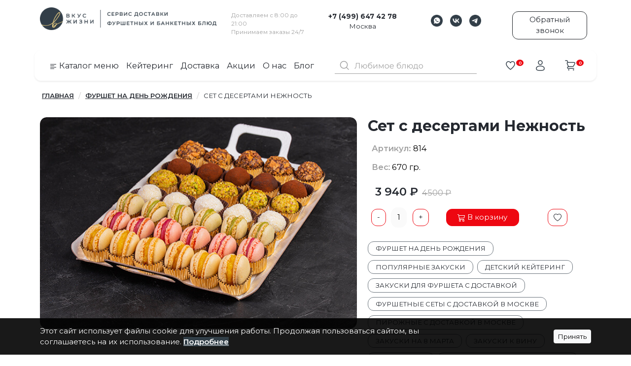

--- FILE ---
content_type: text/html; charset=UTF-8
request_url: https://lifeandtaste.shop/shop/item/814-set-s-desertami-nezhnost
body_size: 24329
content:
<!DOCTYPE html>
<html lang="ru">
<head>
<title>Сет с мини десертами Нежность — купить/заказать у Вкус Жизни</title>
<meta name="description" content="Вкуснейшее блюдо Сет с мини десертами Нежность от компании Вкус Жизни Кейтеринг, с доставкой. Доставка фуршетных наборов с десертами">
<meta name="keywords" content="">
<meta charset="utf-8">
<meta name="viewport" content="width=device-width, initial-scale=1, shrink-to-fit=yes">
<meta name="mailru-domain" content="WKUvXXYB2ZSCeAb7" />
<meta name="theme-color" content="#FDEFC9">
<meta property="og:site_name" content="Вкус Жизни">
<meta property="og:title" content="Сет с мини десертами Нежность — купить/заказать у Вкус Жизни">
<meta property="og:type" content="website">
<meta property="og:image" content="https://lifeandtaste.shop/blocks/img/favicon_package/apple-touch-icon.png">
<meta property="og:url" content="https://lifeandtaste.shop/shop/item/814-set-s-desertami-nezhnost" >
<link rel="canonical" href="https://lifeandtaste.shop/shop/item/814-set-s-desertami-nezhnost" >
<link rel="preconnect" href="https://fonts.googleapis.com">
<link rel="preconnect" href="https://fonts.gstatic.com" crossorigin>
<link href="https://fonts.googleapis.com/css2?family=Montserrat:wght@400;600;700&display=swap" rel="stylesheet">

<link href='/blocks/js/5.3.3/bootstrap.min.css' rel='stylesheet' type='text/css'>
<script src="/blocks/js/5.3.3/bootstrap.bundle.min.js"></script>
<script src="https://ajax.googleapis.com/ajax/libs/jquery/1.12.4/jquery.min.js"></script>
<link href='/blocks/css/lat.v1.565.css' rel='stylesheet' type='text/css'>

<link rel="apple-touch-icon" sizes="180x180" href="/blocks/img/favicon_package/apple-touch-icon.png">
<link rel="icon" type="image/png" sizes="32x32" href="/blocks/img/favicon_package/favicon-32x32.png">
<link rel="icon" type="image/png" sizes="16x16" href="/blocks/img/favicon_package/favicon-16x16.png">
<link rel="manifest" href="/blocks/img/favicon_package/site.webmanifest">
<link rel="mask-icon" href="/blocks/img/favicon_package/safari-pinned-tab.svg" color="#5bbad5">
<meta name="msapplication-TileColor" content="#da532c">
<meta name="theme-color" content="#ffffff">

<script>
var minsum = 0;
var rstat = getCookie('roistat_visit');
var client_id = getCookie('_ym_uid');

window.yaStatLayer = window.yaStatLayer || [];

function getCookie(name) {
  let matches = document.cookie.match(new RegExp(
    "(?:^|; )" + name.replace(/([\.$?*|{}\(\)\[\]\\\/\+^])/g, '\\$1') + "=([^;]*)"
  ));
  return matches ? decodeURIComponent(matches[1]) : 0;
}

function useragree(ads_type){
    $.post('/action/removeAds',{ type:ads_type },() => {
      $("#"+ads_type+"_block").remove();//ads_block
    });
}

function cart(id,cnt,btn){

    if(btn!==undefined){
      $('#btn_unit_'+id).addClass('d-none');
      $('#pm_unit_'+id).removeClass('d-none');
    }
    let cb = cbf;
    if(id>0){
        let prodName = $('#carouselProd'+id+' img').attr('alt');
        let prodStat = { "id": id, "name": (prodName!==undefined?prodName:id), "quantity": Math.abs(cnt)  };
        if(cnt>=0){
            window.yaStatLayer.push({ "ecommerce":{ "currencyCode": "RUB", "add":{
                        "products":[prodStat]
                    }
                }
            });
        }else{
            window.yaStatLayer.push({ "ecommerce":{ "currencyCode": "RUB", "remove":{
                        "products":[prodStat]
                    }
                }
            });
        }
    }
    $.post('/action/cart',{ id:id, cnt:cnt },cb);
}

var cbf = (res)=>{
  $('#cnt_cart,#cnt_cart_mob').text(res.cnt_cart);
  $('#total_price,#tp_cart').text(res.total.price);
  let cart = res.total.cart;
  for(let i in cart){
    $('#unit_cnt_'+i).text(cart[i].cnt);
  }
  if(typeof ym === 'function'){
    ym(55343914,'reachGoal','incart');
  }
};


$(document).ready(function(){

  $(document).on('click', '.show-dialog, .show-dialog-small', function(){

    if($('#siteModal').is(':visible')){
      $('#siteModal').modal('hide');//закрываем modal
    }

    if(-1===$(this).attr('class').indexOf('show-dialog-small')){
      $('#siteModal').find('.modal-dialog').addClass('modal-lg');
    }else{
      $('#siteModal').find('.modal-dialog').removeClass('modal-lg');
    }
    let link = $(this).parent().parent().find('a.link').attr('href');
    setTimeout(()=>{
      $('#siteModal').find('.modal-body').html($('<div></div>').load(link));
      (new bootstrap.Modal($('#siteModal'))).show();
    },300);

    return false;
  });

  $(document).on('click', '.like_heart,.like_heart_active', function(){

    let cb = (res) => {
      let currentClass = $(this).attr('class');
      let oldClass = -1===currentClass.indexOf('like_heart_active')?'like_heart':'like_heart_active';
      let newClass = -1===currentClass.indexOf('like_heart_active')?'like_heart_active':'like_heart';
      $(this).removeClass(oldClass).addClass(newClass);
      $('#cnt_like,#cnt_like_mob').text(res.cnt_like);
     };

    let id = $(this).data('id');
    $.post('/action/addLike',{ id:id },cb);
  });

    $(document).on('click', '.image-container2', function(){ 
        let prodimg = $(this).find('img').attr('src');
        $('#prodModal').find('.prodimg').html($('<div class="img_block"><img src="'+prodimg+'"></div>'));
        (new bootstrap.Modal($('#prodModal'))).show();
        return false;
    });

});




</script>
</head>
<body>
<div class="my-3 d-none d-lg-block">
  <div class="container">
    <div class="row fs09" >
      <div class="col-4 col-sm-4 col-md-4 col-lg-4 order-0">
        <a href="/" class="tdn"><img src="/blocks/img/logol.png" alt="вкус жизни delivery"></a>
      </div>
      <div class="col-sm-2 col-md-2 col-lg-2">
        <div class="text-grey p-2 small">Доставляем с 8:00 до 21:00<br>Принимаем заказы 24/7</div>
      </div>
      <div class="col-sm-2 col-md-2 col-lg-2 text-center">
          <div class="p-2">
        <a class="tdn fw-bold" href="tel:+74996474278" title="позвонить">+7 (499) 647 42 78</a><br>Москва</div>

      </div>
      <div class="col-sm-2 col-md-2 col-lg-2">
          <div class="d-flex justify-content-center align-items-center p-2">
              <div class="p-2">              
               <a class="soc_wa d-block" href="https://api.whatsapp.com/send?phone=79167487214" role="button" target="_blank"></a>
              </div>  
              <div class="p-2">
                  <a class="soc_vk d-block" href="https://vk.com/vkusdeli" role="button" target="_blank"></a>
              </div>
              <div class="p-2">
                  <a class="soc_tg d-block" href="https://t.me/Vcateringdelivery_bot" role="button" target="_blank"></a>
              </div>
          </div>
      </div>
      <div class="col col-sm-2 col-md-2 col-lg-2 text-end">
          <div class="p-2"><a class="btn btn-outline-dark show-dialog-small link btn-cart" href="/callback" role="button">Обратный звонок</a></div>
      </div>
    </div>
  </div>
</div>
<!--моб.версия начало-->
<div class="d-block d-lg-none container">
  <div class="row">
    <div class="col-4">
        <div class="p-2"><a href="/" class="tdn"><img src="/blocks/img/logo_mob.png" alt="вкус жизни delivery"></a></div>
    </div>
    <div class="col-8">
      <div class="d-flex justify-content-center align-items-center">
        <div class="p-3">                  
            <a href="https://api.whatsapp.com/send?phone=79167487214" role="button" target="_blank"><img class="block_h24" src="/blocks/img/socials/wa.png"></a>
        </div>
        <div class="p-3">
            <a class="soc_tg d-block" href="https://t.me/Vcateringdelivery_bot" role="button" target="_blank"></a>
        </div>
         <div class="p-3">
            <a href="tel:+74996474278" title="позвонить" role="button"><img class="block_h24" src="/blocks/img/si_phone-line.png"></a>
        </div>
        <div class="p-3">
            <a href="/likes" role="button"><img class="block_h24" src="/blocks/img/menu_heart.png"></a>
        </div>
    </div>
    </div>
  </div>
 <div class="row text-center"><div class="col-12"><div class="bkg_wt rounded-9 shadow-sm py-1 px-2 m-auto" style="width: fit-content;"> <a class="tdn link " href="/sitesearch" >
<img class="show-dialog block_h34" src="/blocks/img/site_search2.png" alt="найдите свое любимое блюдо">
</a></div>
</div></div></div>
<!--моб.версия конец-->

<div class="d-none d-lg-block position-relative">
<div class="container shadow-sm rounded-9 bkg_wt py-1 " >
<nav class="navbar navbar-expand-lg navbar-light" id="main_navbar">
  <div class="container-fluid">

    <div class="col-sm-6 col-md-6 col-lg-6 order-0 text-nowrap overflow-hidden">
      <div class="collapse navbar-collapse" id="navbarSupportedContent">
        <ul class="navbar-nav me-auto mb-2 mb-lg-0">
          <li class="nav-item">
            <a class="nav-link fs11" href="#" role="button" data-bs-toggle="collapse" data-bs-target="#head-main-menu"><svg xmlns="http://www.w3.org/2000/svg" width="16" height="16" fill="currentColor" class="bi bi-text-left" viewBox="0 0 16 16">
<path fill-rule="evenodd" d="M2 12.5a.5.5 0 0 1 .5-.5h7a.5.5 0 0 1 0 1h-7a.5.5 0 0 1-.5-.5m0-3a.5.5 0 0 1 .5-.5h11a.5.5 0 0 1 0 1h-11a.5.5 0 0 1-.5-.5m0-3a.5.5 0 0 1 .5-.5h7a.5.5 0 0 1 0 1h-7a.5.5 0 0 1-.5-.5m0-3a.5.5 0 0 1 .5-.5h11a.5.5 0 0 1 0 1h-11a.5.5 0 0 1-.5-.5"/>
</svg> Каталог меню
            </a>                   
          </li>               
          <li class="nav-item">
            <a class="nav-link fs11" aria-current="page" href="/catering">Кейтеринг</a>
          </li>
          <li class="nav-item">
            <a class="nav-link fs11" aria-current="page" href="/delivery">Доставка</a>
          </li>
          <li class="nav-item">
            <a class="nav-link fs11" aria-current="page" href="/promotion">Акции</a>
          </li>
           <li class="nav-item">
            <a class="nav-link fs11" aria-current="page" href="/company">О нас</a>
          </li>
          <li class="nav-item">
            <a class="nav-link fs11" aria-current="page" href="/blog">Блог</a>
          </li>
          <li class="nav-item">
            <a class="nav-link fs11" aria-current="page" href="/contacts">Контакты</a>
          </li>

        </ul>

      </div>
    </div>
    <div class="col-4 col-sm-4 col-md-4 col-lg-4 order-1 text-center">
      <a class="tdn link" href="/sitesearch" >
          <img class="show-dialog block_h34" src="/blocks/img/site_search2.png" alt="найдите свое любимое блюдо" >
        </a>
  </div>
  <div class="col col-sm-2 col-md-2 col-lg-2 text-center order-2">
    <div class="d-flex justify-content-around align-items-center">
        <div class="p-2 color_pic"> <a href="/likes" class="d-block position-relative">
            <div class="rounded-circle text-center align-items-center counter-mm position-absolute start-100 top-0" id="cnt_like">0</div>
            <img class="block_h24" src="/blocks/img/menu_heart.png"></a>
        </div>
        <div class="p-2 color_pic">
            <a href="/cabinet" role="button"><img class="block_h24" src="/blocks/img/menu_cabinet.png"></a>
        </div>
        <div class="p-2 color_pic ">
            <a href="/cart" class="d-block position-relative">
                <div class="rounded-circle text-center align-items-center counter-mm position-absolute start-100 top-0" id="cnt_cart">0</div>
                <img class="block_h24" src="/blocks/img/menu_cart.png"></a>
        </div>
    </div>
  </div>
  </div>

</nav> 
</div><div class="container collapse bkg_wt position-absolute shadow-sm rounded-9" id="head-main-menu" >
    <div class="ps-0 mt10">
        <div class="row small">
            <div class="col-sm-3 left_menu"><ul class="lh1 list-unstyled">
                    <li class="ps-4 borderb_lg color_pic"><a class="tdn fw-light" href="/podborka-blyud-po-sobytiyu/novinki-menu"><img src="/images/index3/New.png">&#160;&#160;НОВИНКИ</a></li>
                    <li class="ps-4 borderb_lg color_pic"><a class="tdn fw-light " href="/podborka-blyud-po-sobytiyu/populyarnye-pozicii"><img src="/images/index3/Hit.png">&#160;&#160;ХИТ</a></li>
                     <li class="ps-4 borderb_lg color_pic"><a class="tdn fw-light" href="/furshetnoe-menu"><img src="/images/index3/wedding-dinner.png">&#160;&#160;ФУРШЕТНОЕ МЕНЮ</a></li>
                    <li class="ps-4 borderb_lg color_pic"><a class="tdn fw-light" href="/set"><img src="/images/index3/catering_7467255.png">&#160;&#160;ФУРШЕТНЫЕ СЕТЫ</a></li>
                    <li class="ps-4 borderb_lg color_pic"><a class="tdn fw-light" href="/podborka-blyud-po-sobytiyu/skidki-aktsii-dostavka"><img src="/images/index3/Sale.png">&#160;&#160;СКИДКИ</a></li>


                    <li class="ps-4 borderb_lg color_pic"><a class="tdn fw-light" data-bs-toggle="collapse" data-bs-target="#head-podborka-blyud-po-sobytiyu-collapse" aria-controls="head-podborka-blyud-po-sobytiyu-collapse" href="#"><img src="/images/index3/romantic-dinner_17588899.png">&#160;&#160;ЗАКУСКИ К СОБЫТИЮ
                                <svg xmlns="http://www.w3.org/2000/svg" width="16" height="16" fill="currentColor" class="bi bi-chevron-right" viewBox="0 0 16 16">
                                    <path fill-rule="evenodd" d="M4.646 1.646a.5.5 0 0 1 .708 0l6 6a.5.5 0 0 1 0 .708l-6 6a.5.5 0 0 1-.708-.708L10.293 8 4.646 2.354a.5.5 0 0 1 0-.708"/>
                                </svg></a></li>
                    <li class="ps-4 borderb_lg color_pic"><a class="tdn fw-light" data-bs-toggle="collapse" data-bs-target="#head-cold-snack-collapse" aria-controls="head-cold-snack-collapse" href="#"><img src="/images/index3/appetizer_1712750.png">&#160;&#160;ХОЛОДНЫЕ ЗАКУСКИ
                                <svg xmlns="http://www.w3.org/2000/svg" width="16" height="16" fill="currentColor" class="bi bi-chevron-right" viewBox="0 0 16 16">
                                    <path fill-rule="evenodd" d="M4.646 1.646a.5.5 0 0 1 .708 0l6 6a.5.5 0 0 1 0 .708l-6 6a.5.5 0 0 1-.708-.708L10.293 8 4.646 2.354a.5.5 0 0 1 0-.708"/>
                                </svg></a></li>
                    <li class="ps-4 borderb_lg color_pic"><a class="tdn fw-light" data-bs-toggle="collapse" data-bs-target="#head-hot-snack-collapse" aria-controls="head-hot-snack-collapse" href="#"><img src="/images/index3/laddu_5029658.png">&#160;&#160;ГОРЯЧИЕ ЗАКУСКИ
                                <svg xmlns="http://www.w3.org/2000/svg" width="16" height="16" fill="currentColor" class="bi bi-chevron-right" viewBox="0 0 16 16">
                                    <path fill-rule="evenodd" d="M4.646 1.646a.5.5 0 0 1 .708 0l6 6a.5.5 0 0 1 0 .708l-6 6a.5.5 0 0 1-.708-.708L10.293 8 4.646 2.354a.5.5 0 0 1 0-.708"/>
                                </svg></a></li>
                    	
                </ul>
            </div>
			<div class="col-sm-3 left_menu"><ul class="lh1 list-unstyled">
			<li class="ps-4 borderb_lg color_pic"><a class="tdn fw-light" href="/services/kulinarnoye-kazino"><img src="/images/index3/kulinarnoye-kazino.png">&#160;&#160;КУЛИНАРНОЕ КАЗИНО</a></li>
			<li class="ps-4 borderb_lg color_pic"><a class="tdn fw-light" data-bs-toggle="collapse" data-bs-target="#head-sendvichi-i-kruassany-collapse" aria-controls="head-sendvichi-i-kruassany-collapse" href="#"><img src="/images/index3/food_13615437.png">&#160;&#160;СЭНДВИЧИ ТОП 10
                                <svg xmlns="http://www.w3.org/2000/svg" width="16" height="16" fill="currentColor" class="bi bi-chevron-right" viewBox="0 0 16 16">
                                    <path fill-rule="evenodd" d="M4.646 1.646a.5.5 0 0 1 .708 0l6 6a.5.5 0 0 1 0 .708l-6 6a.5.5 0 0 1-.708-.708L10.293 8 4.646 2.354a.5.5 0 0 1 0-.708"/>
                                </svg></a></li> 
                    <li class="ps-4 borderb_lg color_pic"><a class="tdn fw-light" data-bs-toggle="collapse" data-bs-target="#head-vypechka-i-khlebobulochnye-izdeliya-collapse" aria-controls="head-vypechka-i-khlebobulochnye-izdeliya-collapse" href="#"><img src="/images/index3/vypechka-i-khlebobulochnye-izdeliya.png">&#160;&#160;ВЫПЕЧКА
                        <svg xmlns="http://www.w3.org/2000/svg" width="16" height="16" fill="currentColor" class="bi bi-chevron-right" viewBox="0 0 16 16">
                            <path fill-rule="evenodd" d="M4.646 1.646a.5.5 0 0 1 .708 0l6 6a.5.5 0 0 1 0 .708l-6 6a.5.5 0 0 1-.708-.708L10.293 8 4.646 2.354a.5.5 0 0 1 0-.708"/>
                        </svg></a></li>
					<li class="ps-4 borderb_lg color_pic"><a class="tdn fw-light" data-bs-toggle="collapse" data-bs-target="#head-fruits-collapse" aria-controls="head-fruits-collapse" href="#"><img src="/images/index3/fruits.png">&#160;&#160;ДЕСЕРТЫ
                        <svg xmlns="http://www.w3.org/2000/svg" width="16" height="16" fill="currentColor" class="bi bi-chevron-right" viewBox="0 0 16 16">
                            <path fill-rule="evenodd" d="M4.646 1.646a.5.5 0 0 1 .708 0l6 6a.5.5 0 0 1 0 .708l-6 6a.5.5 0 0 1-.708-.708L10.293 8 4.646 2.354a.5.5 0 0 1 0-.708"/>
                        </svg></a></li>	
					<li class="ps-4 borderb_lg color_pic"><a class="tdn fw-light" data-bs-toggle="collapse" data-bs-target="#head-drinks-collapse" aria-controls="head-drinks-collapse" href="#"><img src="/images/index3/g4332.png">&#160;&#160;НАПИТКИ
                        <svg xmlns="http://www.w3.org/2000/svg" width="16" height="16" fill="currentColor" class="bi bi-chevron-right" viewBox="0 0 16 16">
                            <path fill-rule="evenodd" d="M4.646 1.646a.5.5 0 0 1 .708 0l6 6a.5.5 0 0 1 0 .708l-6 6a.5.5 0 0 1-.708-.708L10.293 8 4.646 2.354a.5.5 0 0 1 0-.708"/>
                        </svg></a></li>		
					<li class="ps-4 borderb_lg color_pic"><a class="tdn fw-light" data-bs-toggle="collapse" data-bs-target="#head-veg-collapse" aria-controls="head-veg-collapse" href="#"><img src="/images/index3/Veg.png">&#160;&#160;ФУРШЕТ С ПОЛЬЗОЙ
                        <svg xmlns="http://www.w3.org/2000/svg" width="16" height="16" fill="currentColor" class="bi bi-chevron-right" viewBox="0 0 16 16">
                            <path fill-rule="evenodd" d="M4.646 1.646a.5.5 0 0 1 .708 0l6 6a.5.5 0 0 1 0 .708l-6 6a.5.5 0 0 1-.708-.708L10.293 8 4.646 2.354a.5.5 0 0 1 0-.708"/>
                        </svg></a></li>		
					<li class="ps-4 borderb_lg color_pic"><a class="tdn fw-light" data-bs-toggle="collapse" data-bs-target="#head-animatsiya-collapse" aria-controls="head-animatsiya-collapse" href="#"><img src="/images/index3/kulinarnaya-animatsiya.png">&#160;&#160;КУЛИНАРНАЯ АНИМАЦИЯ
                        <svg xmlns="http://www.w3.org/2000/svg" width="16" height="16" fill="currentColor" class="bi bi-chevron-right" viewBox="0 0 16 16">
                            <path fill-rule="evenodd" d="M4.646 1.646a.5.5 0 0 1 .708 0l6 6a.5.5 0 0 1 0 .708l-6 6a.5.5 0 0 1-.708-.708L10.293 8 4.646 2.354a.5.5 0 0 1 0-.708"/>
                        </svg></a></li>		
					<li class="ps-4 borderb_lg color_pic"><a class="tdn fw-light" data-bs-toggle="collapse" data-bs-target="#head-services-collapse" aria-controls="head-services-collapse" href="#"><img src="/images/index3/services.png">&#160;&#160;ДОПОЛНИТЕЛЬНЫЕ УСЛУГИ
                        <svg xmlns="http://www.w3.org/2000/svg" width="16" height="16" fill="currentColor" class="bi bi-chevron-right" viewBox="0 0 16 16">
                            <path fill-rule="evenodd" d="M4.646 1.646a.5.5 0 0 1 .708 0l6 6a.5.5 0 0 1 0 .708l-6 6a.5.5 0 0 1-.708-.708L10.293 8 4.646 2.354a.5.5 0 0 1 0-.708"/>
                        </svg></a></li>		
			</ul>
			</div>
            <div class="col-sm-6 left_menu" style="border-left: 1px solid #ebebeb;">
                <div id="head-cold-snack-collapse" class="collapse ps-4" data-bs-parent="#head-main-menu" ><table><tr><td><ul class="lh1 list-unstyled">
                        <li><a class="tdn fw-light text-uppercase fs09 color_pic" href="/cold-snack/canape"><img src="/images/index3/canape.png">&#160;&#160;КАНАПЕ</a></li>
                        <li><a class="tdn fw-light text-uppercase fs09 color_pic" href="/cold-snack/brusket"><img src="/images/index3/brusket.png">&#160;&#160;БРУСКЕТТЫ</a></li>
                        <li><a class="tdn fw-light text-uppercase fs09 color_pic" href="/cold-snack/profitroli"><img src="/images/index3/takoyaki.png">&#160;&#160;ПРОФИТРОЛИ СЫТНЫЕ</a></li>
                        <li><a class="tdn fw-light text-uppercase fs09 color_pic" href="/cold-snack/salad"><img src="/images/index3/salad.png">&#160;&#160;САЛАТЫ</a></li>
                        <li><a class="tdn fw-light text-uppercase fs09 color_pic" href="/cold-snack/tartaletki-na-prazdnichnyj-stol"><img src="/images/index3/pumpkin-pie.png">&#160;&#160;Тарталетки  и валованы</a></li>
						</ul></td><td><ul class="lh1 list-unstyled">
                        <li><a class="tdn fw-light text-uppercase fs09 color_pic" href="/cold-snack/ruletiki"><img src="/images/index3/roll-cake.png">&#160;&#160;Рулетики</a></li>
                        <li><a class="tdn fw-light text-uppercase fs09 color_pic" href="/cold-snack/narezki"><img src="/images/index3/board_754350.png">&#160;&#160;Нарезки</a></li>
                        <li><a class="tdn fw-light text-uppercase fs09 color_pic" href="/cold-snack/ovoshhi-i-frukty"><img src="/images/index3/fruits_3406587.png">&#160;&#160;Фрукты и овощи</a></li>
                        <li><a class="tdn fw-light text-uppercase fs09 color_pic" href="/cold-snack/syrnaya-narezka"><img src="/images/index3/snacks_11738652.png">&#160;&#160;Сырная нарезка</a></li>
						</ul></td></tr></table>
                    </div>
                <div id="head-podborka-blyud-po-sobytiyu-collapse" class="collapse ps-4" data-bs-parent="#head-main-menu" >
                    <table><tr><td>
                                <ul class="lh1 list-unstyled"><li><a class="tdn fw-light text-uppercase fs09 color_pic" href="/podborka-blyud-po-sobytiyu/birthday"><img src="/images/index3/birthday.png">&#160;&#160;КЕЙТЕРИНГ НА ДЕНЬ РОЖДЕНИЯ</a></li><li><a class="tdn fw-light text-uppercase fs09 color_pic" href="/podborka-blyud-po-sobytiyu/populyarnye-pozicii"><img src="/images/index3/populyarnye-pozicii.png">&#160;&#160;ПОПУЛЯРНЫЕ ЗАКУСКИ</a></li><li><a class="tdn fw-light text-uppercase fs09 color_pic" href="/podborka-blyud-po-sobytiyu/childmenu"><img src="/images/index3/childmenu.png">&#160;&#160;Детский кейтеринг</a></li><li><a class="tdn fw-light text-uppercase fs09 color_pic" href="/podborka-blyud-po-sobytiyu/coffeebreak"><img src="/images/index3/coffeebreak.png">&#160;&#160;Фуршет на Кофе-брейк</a></li><li><a class="tdn fw-light text-uppercase fs09 color_pic" href="/podborka-blyud-po-sobytiyu/zakuski-k-vinu"><img src="/images/index3/zakuski-k-vinu.png">&#160;&#160;Закуски к вину</a></li><li><a class="tdn fw-light text-uppercase fs09 color_pic" href="/podborka-blyud-po-sobytiyu/zakuski-k-pivu"><img src="/images/index3/zakuski-k-pivu.png">&#160;&#160;Закуски к пиву</a></li><li><a class="tdn fw-light text-uppercase fs09 color_pic" href="/podborka-blyud-po-sobytiyu/conference"><img src="/images/index3/conference.png">&#160;&#160;Фуршет на конференцию</a></li></ul></td><td class="ps-4">
                                <ul class="lh1 list-unstyled">
                                    <li><a class="tdn fw-light text-uppercase fs09" href="/podborka-blyud-po-sobytiyu/wedding"><img src="/images/index3/wedding.png">&#160;&#160;Фуршет на Свадьбу</a></li><li><a class="tdn fw-light text-uppercase fs09 color_pic" href="/podborka-blyud-po-sobytiyu/vipusknoi"><img src="/images/index3/vipusknoi.png">&#160;&#160;Закуски на выпускной</a></li><li><a class="tdn fw-light text-uppercase fs09 color_pic" href="/podborka-blyud-po-sobytiyu/keytering-furshet-v-ofis"><img src="/images/index3/keytering-dlya-biznesa.png">&#160;&#160;Фуршет в офис</a></li><li><a class="tdn fw-light text-uppercase fs09 color_pic" href="/podborka-blyud-po-sobytiyu/ekspress-keytering"><img src="/images/index3/ekspress-keytering.png">&#160;&#160;Экспресс кейтеринг</a></li><li><a class="tdn fw-light text-uppercase fs09 color_pic" href="/podborka-blyud-po-sobytiyu/novinki-menu"><img src="/images/index3/New.png">&#160;&#160;Новинки меню</a></li><li><a class="tdn fw-light text-uppercase fs09 color_pic" href="/podborka-blyud-po-sobytiyu/skidki-aktsii-dostavka"><img src="/images/index3/Sale.png">&#160;&#160;Сезонные скидки</a></li></ul> </td></tr></table>   

                </div>
                <div id="head-sendvichi-i-kruassany-collapse" class="collapse ps-4" data-bs-parent="#head-main-menu" >    
                    <ul class="lh1 list-unstyled"><li><a class="tdn fw-light text-uppercase fs09 color_pic" href="/sendvichi-i-kruassany/mini-burgery"><img src="/images/index3/mini-burgery.png">&#160;&#160;Мини-бургеры</a></li><li><a class="tdn fw-light text-uppercase fs09 color_pic" href="/sendvichi-i-kruassany/sandwiches"><img src="/images/index3/sandwiches.png">&#160;&#160;Сэндвичи и круассаны</a></li></ul>
                </div>
                <div id="head-hot-snack-collapse" class="collapse ps-4" data-bs-parent="#head-main-menu" > 
                    <ul class="lh1 list-unstyled"><li><a class="tdn fw-light text-uppercase fs09 color_pic" href="/hot-snack/mini-shashlychki-dlya-fursheta"><img src="/images/index3/shashlychki.png">&#160;&#160;ШАШЛЫЧКИ ДЛЯ ФУРШЕТА</a></li><li><a class="tdn fw-light text-uppercase fs09 color_pic" href="/hot-snack/mini-pirogi"><img src="/images/index3/kish-loren.png">&#160;&#160;МИНИ ПИРОГИ - КИШ-ЛОРЕН</a></li></ul>
                </div>     
                <div id="head-vypechka-i-khlebobulochnye-izdeliya-collapse" class="collapse ps-4" data-bs-parent="#head-main-menu" > 
                    <ul class="lh1 list-unstyled">
                        <li><a class="tdn fw-light text-uppercase fs09 color_pic" href="/vypechka-i-khlebobulochnye-izdeliya/mini-pirozhki">
                                <img src="/images/index3/mini-pirozhki.png">&#160;&#160;ПИРОЖКИ</a></li>
                        <li><a class="tdn fw-light text-uppercase fs09 color_pic" href="/vypechka-i-khlebobulochnye-izdeliya/blinchiki">
                                <img src="/images/index3/blinchiki.png">&#160;&#160;БЛИНЫ</a></li>
                        <li><a class="tdn fw-light text-uppercase fs09 color_pic" href="/vypechka-i-khlebobulochnye-izdeliya/pirogi-s-dostavkoy">
                                <img src="/images/index3/pirogi.png">&#160;&#160;ПИРОГИ</a></li>
                        <li><a class="tdn fw-light text-uppercase fs09 color_pic" href="/vypechka-i-khlebobulochnye-izdeliya/svadebniy-karavay">
                                <img src="/images/index3/svadebniy-karavay.png">&#160;&#160;СВАДЕБНЫЙ КАРАВАЙ</a></li>
                        <li><a class="tdn fw-light text-uppercase fs09 color_pic" href="/vypechka-i-khlebobulochnye-izdeliya/kulich-kupit">
                                <img src="/images/index3/kulich.png">&#160;&#160;ПАСХАЛЬНЫЕ КУЛИЧИ И НАБОРЫ</a></li>
                    </ul>
                </div>  
				<div id="head-fruits-collapse" class="collapse ps-4" data-bs-parent="#head-main-menu" > 
                    <ul class="lh1 list-unstyled">
					<li><a class="tdn fw-light text-uppercase fs09 color_pic" href="/fruits/eklery"><img src="/images/index3/eklery.png">&#160;&#160;ЭКЛЕРЫ И ПРОФИТРОЛИ</a></li>
					<li><a class="tdn fw-light text-uppercase fs09 color_pic" href="/fruits/deserty-v-banochkakh"><img src="/images/index3/deserty-v-banochkakh.png">&#160;&#160;ДЕСЕРТЫ В БАНОЧКАХ</a></li>
					<li><a class="tdn fw-light text-uppercase fs09 color_pic" href="/fruits/desert-pirozhnoe"><img src="/images/index3/desert-pirozhnoe.png">&#160;&#160;Пирожные и печенье</a></li>
					<li><a class="tdn fw-light text-uppercase fs09 color_pic" href="/fruits/konfety-tryufel-kupit"><img src="/images/index3/konfety.png">&#160;&#160;Конфеты/трюфель</a></li>
					<li><a class="tdn fw-light text-uppercase fs09 color_pic" href="/fruits/kapkeyki-zakazat"><img src="/images/index3/kapkeyki-zakazat.png">&#160;&#160;Капкейки</a></li>
					<li><a class="tdn fw-light text-uppercase fs09 color_pic" href="/fruits/pechene"><img src="/images/index3/vypechka-i-khlebobulochnye-izdeliya.png">&#160;&#160;Печенье</a></li>
					<li><a class="tdn fw-light text-uppercase fs09 color_pic" href="/fruits/syrniki-dostavka"><img src="/images/index3/syrniki.png">&#160;&#160;Сырники</a></li>
					</ul>
                </div>  
				<div id="head-drinks-collapse" class="collapse ps-4" data-bs-parent="#head-main-menu" > 
                    <ul class="lh1 list-unstyled">
					<li><a class="tdn fw-light text-uppercase fs09 color_pic" href="/drinks/dostavka-limonady"><img src="/images/index3/g4332.png">&#160;&#160;ЛИМОНАДЫ/СМУЗИ</a></li>
					<li><a class="tdn fw-light text-uppercase fs09 color_pic" href="/drinks/kupit-mors"><img src="/images/index3/kupit-mors.png">&#160;&#160;МОРСЫ/ВОДА</a></li>
					<li><a class="tdn fw-light text-uppercase fs09 color_pic" href="/drinks/goryachie-napitki"><img src="/images/index3/goryachie-napitki.png">&#160;&#160;Пирожные и печенье</a></li>
					</ul>
                </div>  
				<div id="head-veg-collapse" class="collapse ps-4" data-bs-parent="#head-main-menu" > 
                    <ul class="lh1 list-unstyled">
					<li><a class="tdn fw-light text-uppercase fs09 color_pic" href="/veg/olesya-tereshhenko-menyu-nutriczolog"><img src="/images/index3/veg2.png">&#160;&#160;МЕНЮ ОТ КОМАНДЫ SIMPLY HEALTH</a></li>
					<li><a class="tdn fw-light text-uppercase fs09 color_pic" href="/veg/vegetarianskie-blyuda"><img src="/images/index3/Veg.png">&#160;&#160;ВЕГЕТАРИАНСКИЕ БЛЮДА</a></li>
					<li><a class="tdn fw-light text-uppercase fs09 color_pic" href="/veg/vegetablemeat"><img src="/images/index3/veg1.png">&#160;&#160;Блюда с растительным мясом</a></li>
					</ul>
                </div>  
				<div id="head-animatsiya-collapse" class="collapse ps-4" data-bs-parent="#head-main-menu" > 
                    <ul class="lh1 list-unstyled">
					<li><a class="tdn fw-light text-uppercase fs09 color_pic" href="/kulinarnaya-animatsiya/animatsionnye-stantsii-dlya-pomescheniya"><img src="/images/index3/kulinarnaya-animatsiya.png">&#160;&#160;Анимационные станции для помещения</a></li>
					<li><a class="tdn fw-light text-uppercase fs09 color_pic" href="/kulinarnaya-animatsiya/kulinarnye-stantsii-dlya-ulitsy"><img src="/images/index3/kulinarnye-stantsii-dlya-ulitsy.png">&#160;&#160;Кулинарные станции для улицы</a></li>
					</ul>
                </div>  
				<div id="head-services-collapse" class="collapse ps-4" data-bs-parent="#head-main-menu" > 
                    <ul class="lh1 list-unstyled">
					<li><a class="tdn fw-light text-uppercase fs09 color_pic" href="/services/arenda-posudy"><img src="/images/index3/arenda-posudy.png">&#160;&#160;Аренда посуды для мероприятия</a></li>
					<li><a class="tdn fw-light text-uppercase fs09 color_pic" href="/services/kulinarnoye-kazino"><img src="/images/index3/kulinarnoye-kazino.png">&#160;&#160;Кулинарное казино</a></li>
					<li><a class="tdn fw-light text-uppercase fs09 color_pic" href="/services/arenda-mebeli"><img src="/images/index3/services.png">&#160;&#160;Аренда мебели</a></li>
					</ul>
                </div>  
            </div>
        </div>

    </div>
</div>
</div>
          
<div class="container">

<!--End Main Header -->

  
      <div class="overflow-hidden py-3">
  <div class="d-inline-flex">
    <!--<div class="p-1">
      <a class="tdn small" href="#" onclick="window.history.go(-1); return false;">&#8592;назад&#160;</a>
    </div>-->
    <div class="p-1">
       <ul class="breadcrumb d-inline-block text-nowrap text-uppercase" itemscope itemtype="https://schema.org/BreadcrumbList">
                              <li class="d-inline-block text-uppercase" itemprop="itemListElement" itemscope itemtype="https://schema.org/ListItem">
                  <span itemprop="name"><a itemprop="item" class="small" href="/">Главная</a></span>
                  <meta itemprop="position" content="1" >
              </li>
                                        <li class="d-inline-block text-uppercase" itemprop="itemListElement" itemscope itemtype="https://schema.org/ListItem">
                  <span itemprop="name"><a itemprop="item" class="small" href="/podborka-blyud-po-sobytiyu/birthday">Фуршет на День рождения</a></span>
                  <meta itemprop="position" content="2" >
              </li>
                                        <li class="active d-inline-block text-uppercase" itemprop="itemListElement" itemscope itemtype="https://schema.org/ListItem">
                  <span itemprop="name" class="small">Сет с десертами Нежность</span>
                  <meta itemprop="position" content="3" >
              </li>
                    </ul>
    </div>
 </div>
</div>
      <p class="d-block d-lg-none"><span class="fw-bold h2">Сет с десертами Нежность</span></p>
<div class="row">
    <div class="col-12 col-lg-7">
      <div id="carouselProd814" class="carousel carousel-dark slide position-relative carousel-fade" data-bs-ride="carousel"><div class="sticker0">&nbsp;</div>
          <div class="carousel-indicators">
                        <button type="button" data-bs-target="#carouselProd814" data-bs-slide-to="0" class="active" aria-current="true" aria-label="Banner 1"></button>
                      </div>

          <div class="carousel-inner rounded-9">
                        <div class="carousel-item active">
              <div class="img_block">
                <img src="/upl/goods/240731_1048149.jpg" class="change-img rounded-9 show-dialog-img" alt="Сет с десертами Нежность" title="Сет с десертами Нежность Вкус Жизни Доставка">
              </div>
            </div>
                    </div><br><br>
      </div>
    </div>
    <div class="col-12 col-lg-5">
        <div class="d-none d-lg-block"><h1 class="fw-bold h2">Сет с десертами Нежность</h1></div>
        <table class="table table-borderless mb00 fs11" ><tr>
                <td class="text-left"><span class="text-grey fw600">Артикул:</span> 814</td>
        </tr>
        <tr><td><span class="text-grey fw600">Вес</span>: 670&nbsp;гр.        &nbsp;</td></tr>                </table>
        
        <div class="row p-3">   
          <div class="col-lg-10">
                            <span class="fs15 text-nowrap fw600">3 940 &#8381;</span>&nbsp;
                <span class="fs11 text-nowrap text-grey text-decoration-line-through">4500 &#8381;</span>
                      </div>
          <div class="col-lg-2"></div>
        </div>
        <div class="row mb16 align-items-center">
          <div class="col-4 text-center">
            <div id="pm_unit_814"><table class="table table-borderless table-sm mb00" >
  <tr><td class="ps-0">
     <button type="button" class="btn btn-outline-danger btn-cart" onclick="cart(814,-1)">-</button>
  </td>
  <td class="prod_cnt text-center bkg_unit align-middle rounded-9" id="unit_cnt_814">
    1
  </td>
  <td>
      <button type="button" class="btn btn-outline-danger btn-cart" onclick="cart(814,1)">+</button>
  </td></tr>
</table>
</div>            
          </div>
          <div class="col-4 text-center">
            <button type="button" class="btn btn-danger px-4 text-nowrap" id="btn_unit_814" onclick="cart(814,1)">
            <svg xmlns="http://www.w3.org/2000/svg" width="16" height="16" fill="currentColor" class="bi bi-cart3" viewBox="0 0 16 16">
            <path d="M0 1.5A.5.5 0 0 1 .5 1H2a.5.5 0 0 1 .485.379L2.89 3H14.5a.5.5 0 0 1 .49.598l-1 5a.5.5 0 0 1-.465.401l-9.397.472L4.415 11H13a.5.5 0 0 1 0 1H4a.5.5 0 0 1-.491-.408L2.01 3.607 1.61 2H.5a.5.5 0 0 1-.5-.5M3.102 4l.84 4.479 9.144-.459L13.89 4H3.102zM5 12a2 2 0 1 0 0 4 2 2 0 0 0 0-4m7 0a2 2 0 1 0 0 4 2 2 0 0 0 0-4m-7 1a1 1 0 1 1 0 2 1 1 0 0 1 0-2m7 0a1 1 0 1 1 0 2 1 1 0 0 1 0-2"/>
          </svg>&#160;<span>В корзину</span></button>
          </div>
          <div class="col-4 text-center">  
            <button type="button" class="btn btn-outline-danger btn-cart like_heart" data-id="814">
        <svg xmlns="http://www.w3.org/2000/svg" width="16" height="16" fill="currentColor" class="bi bi-heart" viewBox="0 0 16 16">
  <path d="m8 2.748-.717-.737C5.6.281 2.514.878 1.4 3.053c-.523 1.023-.641 2.5.314 4.385.92 1.815 2.834 3.989 6.286 6.357 3.452-2.368 5.365-4.542 6.286-6.357.955-1.886.838-3.362.314-4.385C13.486.878 10.4.28 8.717 2.01zM8 15C-7.333 4.868 3.279-3.04 7.824 1.143q.09.083.176.171a3 3 0 0 1 .176-.17C12.72-3.042 23.333 4.867 8 15"/>
</svg></button></div>
        </div>
                <div class="mt16">
                    <a class="btn btn-secondary px-3 btn-cat-prod prod_detail btn-sm text-uppercase" href="/podborka-blyud-po-sobytiyu/birthday" role="button">Фуршет на День рождения</a>&nbsp;
                    <a class="btn btn-secondary px-3 btn-cat-prod prod_detail btn-sm text-uppercase" href="/podborka-blyud-po-sobytiyu/populyarnye-pozicii" role="button">ПОПУЛЯРНЫЕ ЗАКУСКИ</a>&nbsp;
                    <a class="btn btn-secondary px-3 btn-cat-prod prod_detail btn-sm text-uppercase" href="/podborka-blyud-po-sobytiyu/childmenu" role="button">Детский кейтеринг</a>&nbsp;
                    <a class="btn btn-secondary px-3 btn-cat-prod prod_detail btn-sm text-uppercase" href="/podborka-blyud-po-sobytiyu" role="button">Закуски для фуршета с доставкой</a>&nbsp;
                    <a class="btn btn-secondary px-3 btn-cat-prod prod_detail btn-sm text-uppercase" href="/set" role="button">Фуршетные сеты с доставкой в Москве</a>&nbsp;
                    <a class="btn btn-secondary px-3 btn-cat-prod prod_detail btn-sm text-uppercase" href="/fruits/desert-pirozhnoe" role="button">Пирожные с доставкой в Москве</a>&nbsp;
                    <a class="btn btn-secondary px-3 btn-cat-prod prod_detail btn-sm text-uppercase" href="/podborka-blyud-po-sobytiyu/zakuski-8-marta" role="button">Закуски на 8 марта</a>&nbsp;
                    <a class="btn btn-secondary px-3 btn-cat-prod prod_detail btn-sm text-uppercase" href="/podborka-blyud-po-sobytiyu/zakuski-k-vinu" role="button">Закуски к вину</a>&nbsp;
                    <a class="btn btn-secondary px-3 btn-cat-prod prod_detail btn-sm text-uppercase" href="/fruits/makarons-kupit" role="button">Макаронсы</a>&nbsp;
                    <a class="btn btn-secondary px-3 btn-cat-prod prod_detail btn-sm text-uppercase" href="/fruits" role="button">Десерты на заказ с доставкой</a>&nbsp;
                    <a class="btn btn-secondary px-3 btn-cat-prod prod_detail btn-sm text-uppercase" href="/podborka-blyud-po-sobytiyu/wedding" role="button">Фуршет на свадьбу в Москве</a>&nbsp;
                    <a class="btn btn-secondary px-3 btn-cat-prod prod_detail btn-sm text-uppercase" href="/podborka-blyud-po-sobytiyu/keytering-furshet-v-ofis" role="button">Фуршет в офис с доставкой по Москве</a>&nbsp;
                    <a class="btn btn-secondary px-3 btn-cat-prod prod_detail btn-sm text-uppercase" href="/podborka-blyud-po-sobytiyu/skidki-aktsii-dostavka" role="button">Сезонные скидки</a>&nbsp;
                  </div>
                        <div class="mt16">  
          <span class="text-uppercase fw-bold lh1">это блюдо в сете</span><br>
                    <a class="btn btn-secondary px-3 btn-cat-prod prod_detail btn-sm text-uppercase" href="https://lifeandtaste.shop/shop/item/1101-furshetnoe-menyu-na-20-25-person" role="button">Фуршетное меню на 20-25 персон</a>&nbsp;
          <br>
        </div>  
            </div>


</div>
</div>
<div class="container-fluid p-5 btn-product"><div class="container"><div class="nav nav-pills justify-content-center" >
            <ul id="pills-tab" role="tablist" class="d-inline-flex rounded-9 pills-rounded">
        <li class="nav-item" role="presentation">
          <button class="nav-link active px-4" id="pills-home-tab" data-bs-toggle="pill" data-bs-target="#pills-home" type="button" role="tab" aria-controls="pills-home" aria-selected="true">Описание</button>
        </li>
                <li class="nav-item" role="presentation">
          <button class="nav-link px-4" id="pills-profile-tab" data-bs-toggle="pill" data-bs-target="#pills-profile" type="button" role="tab" aria-controls="pills-profile" aria-selected="false">Состав</button>
        </li>
              </ul>
</div>
      <div class="tab-content pt-3" id="pills-tabContent">
          <div class="tab-pane fade show active" id="pills-home" role="tabpanel" aria-labelledby="pills-home-tab">
               
            <h2>Идеальный вариант десерта для фуршета!</h2> 
<p>Яркие вкусны лимона, малины фисташки не оставят равнодушными даже тех, кто не слишком любит сладкое. 
<br/>Такой бокс с десертами отлично подойдёт для коктейльных мероприятий. 
<br/>Этот сет эстетично выглядит как в фуршетном наборе, так и в руке довольного гостя и особенно понравятся детям.</p>
<h3>Макаронс и трюфельные конфеты ручной работы.</h3>        
          </div>
          <div class="tab-pane fade" id="pills-profile" role="tabpanel" aria-labelledby="pills-profile-tab">
            Макарон лимон 6 штук; <br /> 
Макарон малина 6 штук; <br /> 
Макарон фисташка 6 штук; <br /> 
Трюфель Рафаэлло 5 штук; <br /> 
Трюфель фисташка-лайм 5 штук; <br /> 
Трюфель классический 5 штук; <br /> 
Трюфель карамель 5 штук
<br /> 
Сет 38 мини-десертов<br><br> 
                        
          </div>
      </div>
    
</div>
</div>
<div class="container m-auto"> 


<div class="overflow-hidden">
      <p class="fs18 text-uppercase text-center fw600 pt-4">С этим товаром заказывают</p>
    <div class="row tag">
        <div class="col-6 col-sm-3"><div class="product_cat shadow-sm rounded-9">
    <div id="carouselProd573" class="carousel slide carousel-fade">
        <div class="sticker0">&nbsp;</div>
      <div class="carousel-inner">
          <div class="carousel-item active"><div class="img_block">
              <a title="Подробнее" href="https://lifeandtaste.shop/shop/item/573-chaynaya-para"><img src="/upl/goods/thumb/929b4d435f2452e672923dcdb84c2813.jpg" class="rounded-top-4" alt="Чайная пара"></a>         
          </div></div>
                </div>
          </div>
    <div class="name overflow-hidden lh1 mb06"><a class="tdn link" title="Подробнее" href="https://lifeandtaste.shop/shop/item/573-chaynaya-para">Чайная пара</a></div>
    <div class="scontent fs09 lh1 overflow-hidden">Набор чайная пара - 10 шт. (1шт. - 80р.) Есть спец. условия аренды.</div>
    <div class="weight fs09">&nbsp;&nbsp;</div>
    <div class="price_block overflow-hidden text-nowrap ">
      <span class="fs11">800 &#8381;</span>
          </div>
  <div class="d-flex justify-content-between align-items-center cat_block">
    <div class="ps-3">

      <button type="button" class="btn btn-outline-danger px-4 btn-cart text-nowrap" id="btn_unit_573" onclick="cart(573,1,1)">
      <svg xmlns="http://www.w3.org/2000/svg" width="16" height="16" fill="currentColor" class="bi bi-cart3" viewBox="0 0 16 16">
      <path d="M0 1.5A.5.5 0 0 1 .5 1H2a.5.5 0 0 1 .485.379L2.89 3H14.5a.5.5 0 0 1 .49.598l-1 5a.5.5 0 0 1-.465.401l-9.397.472L4.415 11H13a.5.5 0 0 1 0 1H4a.5.5 0 0 1-.491-.408L2.01 3.607 1.61 2H.5a.5.5 0 0 1-.5-.5M3.102 4l.84 4.479 9.144-.459L13.89 4H3.102zM5 12a2 2 0 1 0 0 4 2 2 0 0 0 0-4m7 0a2 2 0 1 0 0 4 2 2 0 0 0 0-4m-7 1a1 1 0 1 1 0 2 1 1 0 0 1 0-2m7 0a1 1 0 1 1 0 2 1 1 0 0 1 0-2"/>
    </svg>&#160;<small class="d-none d-lg-inline">В корзину</small></button>

      <div class="d-none" id="pm_unit_573"><table class="table table-borderless table-sm mb00" >
  <tr><td class="ps-0">
     <button type="button" class="btn btn-outline-danger btn-cart" onclick="cart(573,-1)">-</button>
  </td>
  <td class="prod_cnt text-center bkg_unit align-middle rounded-9" id="unit_cnt_573">
    1
  </td>
  <td>
      <button type="button" class="btn btn-outline-danger btn-cart" onclick="cart(573,1)">+</button>
  </td></tr>
</table>
</div>

    </div>
    <div class="pe-3"><button type="button" class="btn btn-outline-danger btn-cart like_heart" data-id="573">
        <svg xmlns="http://www.w3.org/2000/svg" width="16" height="16" fill="currentColor" class="bi bi-heart" viewBox="0 0 16 16">
  <path d="m8 2.748-.717-.737C5.6.281 2.514.878 1.4 3.053c-.523 1.023-.641 2.5.314 4.385.92 1.815 2.834 3.989 6.286 6.357 3.452-2.368 5.365-4.542 6.286-6.357.955-1.886.838-3.362.314-4.385C13.486.878 10.4.28 8.717 2.01zM8 15C-7.333 4.868 3.279-3.04 7.824 1.143q.09.083.176.171a3 3 0 0 1 .176-.17C12.72-3.042 23.333 4.867 8 15"/>
</svg></button>
      
    </div>
  </div>
</div>
</div>
        <div class="col-6 col-sm-3"><div class="product_cat shadow-sm rounded-9">
    <div id="carouselProd167" class="carousel slide carousel-fade">
        <div class="sticker2">&nbsp;</div>
      <div class="carousel-inner">
          <div class="carousel-item active"><div class="img_block">
              <a title="Подробнее" href="https://lifeandtaste.shop/shop/item/167-kanape-karamelizirovannaya-grusha-s-hamonom-i-sparzhey"><img src="/upl/goods/thumb/5485e8368a77c5617888e7ac5eda7203.jpg" class="rounded-top-4" alt="Канапе Карамелизированная груша с Хамоном и спаржей"></a>         
          </div></div>
                                    <div class="carousel-item"><div class="img_block">
                  <a title="Подробнее" href="https://lifeandtaste.shop/shop/item/167-kanape-karamelizirovannaya-grusha-s-hamonom-i-sparzhey"><img src="/upl/goodsphoto/thumb/e81f93aca7ee983d03f51870cce54371.jpg" alt="Канапе Карамелизированная груша с Хамоном и спаржей/фото" class="rounded-top-4 shadow-sm"></a>    
              </div></div>
                          <div class="carousel-item"><div class="img_block">
                  <a title="Подробнее" href="https://lifeandtaste.shop/shop/item/167-kanape-karamelizirovannaya-grusha-s-hamonom-i-sparzhey"><img src="/upl/goodsphoto/thumb/143bbcfabc9dabc59048be8af609ed24.jpg" alt="Канапе Карамелизированная груша с Хамоном и спаржей/фото" class="rounded-top-4 shadow-sm"></a>    
              </div></div>
                          <div class="carousel-item"><div class="img_block">
                  <a title="Подробнее" href="https://lifeandtaste.shop/shop/item/167-kanape-karamelizirovannaya-grusha-s-hamonom-i-sparzhey"><img src="/upl/goodsphoto/thumb/47d3c911a6dd84e07fc0f2b4cd527505.jpg" alt="Канапе Карамелизированная груша с Хамоном и спаржей/фото" class="rounded-top-4 shadow-sm"></a>    
              </div></div>
             
                </div>
            <button class="carousel-control-prev" type="button" data-bs-target="#carouselProd167" data-bs-slide="prev" style="justify-content: flex-start;">
      <span class="carousel-control-prev-icon" aria-hidden="true"></span>
      <span class="visually-hidden">Предыдущий</span>
      </button>
      <button class="carousel-control-next" type="button" data-bs-target="#carouselProd167" data-bs-slide="next" style="justify-content: flex-end;">
      <span class="carousel-control-next-icon" aria-hidden="true"></span>
      <span class="visually-hidden">Следующий</span>
      </button>
          </div>
    <div class="name overflow-hidden lh1 mb06"><a class="tdn link" title="Подробнее" href="https://lifeandtaste.shop/shop/item/167-kanape-karamelizirovannaya-grusha-s-hamonom-i-sparzhey">Канапе Карамелизированная груша с Хамоном и спаржей</a></div>
    <div class="scontent fs09 lh1 overflow-hidden">Сет 15 шт. (1 шт. - 210 р.)</div>
    <div class="weight fs09"> 300гр.&nbsp;</div>
    <div class="price_block overflow-hidden text-nowrap ">
      <span class="fs11">3 150 &#8381;</span>
          </div>
  <div class="d-flex justify-content-between align-items-center cat_block">
    <div class="ps-3">

      <button type="button" class="btn btn-outline-danger px-4 btn-cart text-nowrap" id="btn_unit_167" onclick="cart(167,1,1)">
      <svg xmlns="http://www.w3.org/2000/svg" width="16" height="16" fill="currentColor" class="bi bi-cart3" viewBox="0 0 16 16">
      <path d="M0 1.5A.5.5 0 0 1 .5 1H2a.5.5 0 0 1 .485.379L2.89 3H14.5a.5.5 0 0 1 .49.598l-1 5a.5.5 0 0 1-.465.401l-9.397.472L4.415 11H13a.5.5 0 0 1 0 1H4a.5.5 0 0 1-.491-.408L2.01 3.607 1.61 2H.5a.5.5 0 0 1-.5-.5M3.102 4l.84 4.479 9.144-.459L13.89 4H3.102zM5 12a2 2 0 1 0 0 4 2 2 0 0 0 0-4m7 0a2 2 0 1 0 0 4 2 2 0 0 0 0-4m-7 1a1 1 0 1 1 0 2 1 1 0 0 1 0-2m7 0a1 1 0 1 1 0 2 1 1 0 0 1 0-2"/>
    </svg>&#160;<small class="d-none d-lg-inline">В корзину</small></button>

      <div class="d-none" id="pm_unit_167"><table class="table table-borderless table-sm mb00" >
  <tr><td class="ps-0">
     <button type="button" class="btn btn-outline-danger btn-cart" onclick="cart(167,-1)">-</button>
  </td>
  <td class="prod_cnt text-center bkg_unit align-middle rounded-9" id="unit_cnt_167">
    1
  </td>
  <td>
      <button type="button" class="btn btn-outline-danger btn-cart" onclick="cart(167,1)">+</button>
  </td></tr>
</table>
</div>

    </div>
    <div class="pe-3"><button type="button" class="btn btn-outline-danger btn-cart like_heart" data-id="167">
        <svg xmlns="http://www.w3.org/2000/svg" width="16" height="16" fill="currentColor" class="bi bi-heart" viewBox="0 0 16 16">
  <path d="m8 2.748-.717-.737C5.6.281 2.514.878 1.4 3.053c-.523 1.023-.641 2.5.314 4.385.92 1.815 2.834 3.989 6.286 6.357 3.452-2.368 5.365-4.542 6.286-6.357.955-1.886.838-3.362.314-4.385C13.486.878 10.4.28 8.717 2.01zM8 15C-7.333 4.868 3.279-3.04 7.824 1.143q.09.083.176.171a3 3 0 0 1 .176-.17C12.72-3.042 23.333 4.867 8 15"/>
</svg></button>
      
    </div>
  </div>
</div>
</div>
        <div class="col-6 col-sm-3"><div class="product_cat shadow-sm rounded-9">
    <div id="carouselProd101" class="carousel slide carousel-fade">
        <div class="sticker0">&nbsp;</div>
      <div class="carousel-inner">
          <div class="carousel-item active"><div class="img_block">
              <a title="Подробнее" href="https://lifeandtaste.shop/shop/item/101-salat-cezar-s-kuricey"><img src="/upl/goods/thumb/240801_0805435.jpg" class="rounded-top-4" alt="Салат Цезарь с курицей"></a>         
          </div></div>
                </div>
          </div>
    <div class="name overflow-hidden lh1 mb06"><a class="tdn link" title="Подробнее" href="https://lifeandtaste.shop/shop/item/101-salat-cezar-s-kuricey">Салат Цезарь с курицей</a></div>
    <div class="scontent fs09 lh1 overflow-hidden">Сет 6 шт. (1 шт. - 220р.)</div>
    <div class="weight fs09"> 360гр.&nbsp;</div>
    <div class="price_block overflow-hidden text-nowrap ">
      <span class="fs11">1 320 &#8381;</span>
          </div>
  <div class="d-flex justify-content-between align-items-center cat_block">
    <div class="ps-3">

      <button type="button" class="btn btn-outline-danger px-4 btn-cart text-nowrap" id="btn_unit_101" onclick="cart(101,1,1)">
      <svg xmlns="http://www.w3.org/2000/svg" width="16" height="16" fill="currentColor" class="bi bi-cart3" viewBox="0 0 16 16">
      <path d="M0 1.5A.5.5 0 0 1 .5 1H2a.5.5 0 0 1 .485.379L2.89 3H14.5a.5.5 0 0 1 .49.598l-1 5a.5.5 0 0 1-.465.401l-9.397.472L4.415 11H13a.5.5 0 0 1 0 1H4a.5.5 0 0 1-.491-.408L2.01 3.607 1.61 2H.5a.5.5 0 0 1-.5-.5M3.102 4l.84 4.479 9.144-.459L13.89 4H3.102zM5 12a2 2 0 1 0 0 4 2 2 0 0 0 0-4m7 0a2 2 0 1 0 0 4 2 2 0 0 0 0-4m-7 1a1 1 0 1 1 0 2 1 1 0 0 1 0-2m7 0a1 1 0 1 1 0 2 1 1 0 0 1 0-2"/>
    </svg>&#160;<small class="d-none d-lg-inline">В корзину</small></button>

      <div class="d-none" id="pm_unit_101"><table class="table table-borderless table-sm mb00" >
  <tr><td class="ps-0">
     <button type="button" class="btn btn-outline-danger btn-cart" onclick="cart(101,-1)">-</button>
  </td>
  <td class="prod_cnt text-center bkg_unit align-middle rounded-9" id="unit_cnt_101">
    1
  </td>
  <td>
      <button type="button" class="btn btn-outline-danger btn-cart" onclick="cart(101,1)">+</button>
  </td></tr>
</table>
</div>

    </div>
    <div class="pe-3"><button type="button" class="btn btn-outline-danger btn-cart like_heart" data-id="101">
        <svg xmlns="http://www.w3.org/2000/svg" width="16" height="16" fill="currentColor" class="bi bi-heart" viewBox="0 0 16 16">
  <path d="m8 2.748-.717-.737C5.6.281 2.514.878 1.4 3.053c-.523 1.023-.641 2.5.314 4.385.92 1.815 2.834 3.989 6.286 6.357 3.452-2.368 5.365-4.542 6.286-6.357.955-1.886.838-3.362.314-4.385C13.486.878 10.4.28 8.717 2.01zM8 15C-7.333 4.868 3.279-3.04 7.824 1.143q.09.083.176.171a3 3 0 0 1 .176-.17C12.72-3.042 23.333 4.867 8 15"/>
</svg></button>
      
    </div>
  </div>
</div>
</div>
        <div class="col-6 col-sm-3"><div class="product_cat shadow-sm rounded-9">
    <div id="carouselProd550" class="carousel slide carousel-fade">
        <div class="sticker2">&nbsp;</div>
      <div class="carousel-inner">
          <div class="carousel-item active"><div class="img_block">
              <a title="Подробнее" href="https://lifeandtaste.shop/shop/item/550-ruletiki-iz-baklazhan-s-orehovoy-nachinkoy"><img src="/upl/goods/thumb/25bcc919fa3a43feb96abd1e49e83611.jpg" class="rounded-top-4" alt="Рулетики из баклажан с ореховой начинкой"></a>         
          </div></div>
                </div>
          </div>
    <div class="name overflow-hidden lh1 mb06"><a class="tdn link" title="Подробнее" href="https://lifeandtaste.shop/shop/item/550-ruletiki-iz-baklazhan-s-orehovoy-nachinkoy">Рулетики из баклажан с ореховой начинкой</a></div>
    <div class="scontent fs09 lh1 overflow-hidden">Сет 12 шт. (1 шт. - 115р.)</div>
    <div class="weight fs09"> 360гр.&nbsp;</div>
    <div class="price_block overflow-hidden text-nowrap ">
      <span class="fs11">1 380 &#8381;</span>
          </div>
  <div class="d-flex justify-content-between align-items-center cat_block">
    <div class="ps-3">

      <button type="button" class="btn btn-outline-danger px-4 btn-cart text-nowrap" id="btn_unit_550" onclick="cart(550,1,1)">
      <svg xmlns="http://www.w3.org/2000/svg" width="16" height="16" fill="currentColor" class="bi bi-cart3" viewBox="0 0 16 16">
      <path d="M0 1.5A.5.5 0 0 1 .5 1H2a.5.5 0 0 1 .485.379L2.89 3H14.5a.5.5 0 0 1 .49.598l-1 5a.5.5 0 0 1-.465.401l-9.397.472L4.415 11H13a.5.5 0 0 1 0 1H4a.5.5 0 0 1-.491-.408L2.01 3.607 1.61 2H.5a.5.5 0 0 1-.5-.5M3.102 4l.84 4.479 9.144-.459L13.89 4H3.102zM5 12a2 2 0 1 0 0 4 2 2 0 0 0 0-4m7 0a2 2 0 1 0 0 4 2 2 0 0 0 0-4m-7 1a1 1 0 1 1 0 2 1 1 0 0 1 0-2m7 0a1 1 0 1 1 0 2 1 1 0 0 1 0-2"/>
    </svg>&#160;<small class="d-none d-lg-inline">В корзину</small></button>

      <div class="d-none" id="pm_unit_550"><table class="table table-borderless table-sm mb00" >
  <tr><td class="ps-0">
     <button type="button" class="btn btn-outline-danger btn-cart" onclick="cart(550,-1)">-</button>
  </td>
  <td class="prod_cnt text-center bkg_unit align-middle rounded-9" id="unit_cnt_550">
    1
  </td>
  <td>
      <button type="button" class="btn btn-outline-danger btn-cart" onclick="cart(550,1)">+</button>
  </td></tr>
</table>
</div>

    </div>
    <div class="pe-3"><button type="button" class="btn btn-outline-danger btn-cart like_heart" data-id="550">
        <svg xmlns="http://www.w3.org/2000/svg" width="16" height="16" fill="currentColor" class="bi bi-heart" viewBox="0 0 16 16">
  <path d="m8 2.748-.717-.737C5.6.281 2.514.878 1.4 3.053c-.523 1.023-.641 2.5.314 4.385.92 1.815 2.834 3.989 6.286 6.357 3.452-2.368 5.365-4.542 6.286-6.357.955-1.886.838-3.362.314-4.385C13.486.878 10.4.28 8.717 2.01zM8 15C-7.333 4.868 3.279-3.04 7.824 1.143q.09.083.176.171a3 3 0 0 1 .176-.17C12.72-3.042 23.333 4.867 8 15"/>
</svg></button>
      
    </div>
  </div>
</div>
</div>
        <div class="col-6 col-sm-3"><div class="product_cat shadow-sm rounded-9">
    <div id="carouselProd107" class="carousel slide carousel-fade">
        <div class="sticker0">&nbsp;</div>
      <div class="carousel-inner">
          <div class="carousel-item active"><div class="img_block">
              <a title="Подробнее" href="https://lifeandtaste.shop/shop/item/107-burger-mini-so-svinoy-kotletoy-i-bekonom"><img src="/upl/goods/thumb/061b72c7850f0220642e77b6b1b3222c.jpg" class="rounded-top-4" alt="Бургер мини со свиной котлетой и беконом"></a>         
          </div></div>
                                    <div class="carousel-item"><div class="img_block">
                  <a title="Подробнее" href="https://lifeandtaste.shop/shop/item/107-burger-mini-so-svinoy-kotletoy-i-bekonom"><img src="/upl/goodsphoto/thumb/1853b16c6ce8d46d5ac38a80244ea1cc.jpg" alt="Бургер мини со свиной котлетой и беконом/фото" class="rounded-top-4 shadow-sm"></a>    
              </div></div>
             
                </div>
            <button class="carousel-control-prev" type="button" data-bs-target="#carouselProd107" data-bs-slide="prev" style="justify-content: flex-start;">
      <span class="carousel-control-prev-icon" aria-hidden="true"></span>
      <span class="visually-hidden">Предыдущий</span>
      </button>
      <button class="carousel-control-next" type="button" data-bs-target="#carouselProd107" data-bs-slide="next" style="justify-content: flex-end;">
      <span class="carousel-control-next-icon" aria-hidden="true"></span>
      <span class="visually-hidden">Следующий</span>
      </button>
          </div>
    <div class="name overflow-hidden lh1 mb06"><a class="tdn link" title="Подробнее" href="https://lifeandtaste.shop/shop/item/107-burger-mini-so-svinoy-kotletoy-i-bekonom">Бургер мини со свиной котлетой и беконом</a></div>
    <div class="scontent fs09 lh1 overflow-hidden">Сет 10 бургеров (1 шт. - 330 р.)</div>
    <div class="weight fs09"> 1450гр.&nbsp;</div>
    <div class="price_block overflow-hidden text-nowrap ">
      <span class="fs11">3 300 &#8381;</span>
          </div>
  <div class="d-flex justify-content-between align-items-center cat_block">
    <div class="ps-3">

      <button type="button" class="btn btn-outline-danger px-4 btn-cart text-nowrap" id="btn_unit_107" onclick="cart(107,1,1)">
      <svg xmlns="http://www.w3.org/2000/svg" width="16" height="16" fill="currentColor" class="bi bi-cart3" viewBox="0 0 16 16">
      <path d="M0 1.5A.5.5 0 0 1 .5 1H2a.5.5 0 0 1 .485.379L2.89 3H14.5a.5.5 0 0 1 .49.598l-1 5a.5.5 0 0 1-.465.401l-9.397.472L4.415 11H13a.5.5 0 0 1 0 1H4a.5.5 0 0 1-.491-.408L2.01 3.607 1.61 2H.5a.5.5 0 0 1-.5-.5M3.102 4l.84 4.479 9.144-.459L13.89 4H3.102zM5 12a2 2 0 1 0 0 4 2 2 0 0 0 0-4m7 0a2 2 0 1 0 0 4 2 2 0 0 0 0-4m-7 1a1 1 0 1 1 0 2 1 1 0 0 1 0-2m7 0a1 1 0 1 1 0 2 1 1 0 0 1 0-2"/>
    </svg>&#160;<small class="d-none d-lg-inline">В корзину</small></button>

      <div class="d-none" id="pm_unit_107"><table class="table table-borderless table-sm mb00" >
  <tr><td class="ps-0">
     <button type="button" class="btn btn-outline-danger btn-cart" onclick="cart(107,-1)">-</button>
  </td>
  <td class="prod_cnt text-center bkg_unit align-middle rounded-9" id="unit_cnt_107">
    1
  </td>
  <td>
      <button type="button" class="btn btn-outline-danger btn-cart" onclick="cart(107,1)">+</button>
  </td></tr>
</table>
</div>

    </div>
    <div class="pe-3"><button type="button" class="btn btn-outline-danger btn-cart like_heart" data-id="107">
        <svg xmlns="http://www.w3.org/2000/svg" width="16" height="16" fill="currentColor" class="bi bi-heart" viewBox="0 0 16 16">
  <path d="m8 2.748-.717-.737C5.6.281 2.514.878 1.4 3.053c-.523 1.023-.641 2.5.314 4.385.92 1.815 2.834 3.989 6.286 6.357 3.452-2.368 5.365-4.542 6.286-6.357.955-1.886.838-3.362.314-4.385C13.486.878 10.4.28 8.717 2.01zM8 15C-7.333 4.868 3.279-3.04 7.824 1.143q.09.083.176.171a3 3 0 0 1 .176-.17C12.72-3.042 23.333 4.867 8 15"/>
</svg></button>
      
    </div>
  </div>
</div>
</div>
        <div class="col-6 col-sm-3"><div class="product_cat shadow-sm rounded-9">
    <div id="carouselProd384" class="carousel slide carousel-fade">
        <div class="sticker4">&nbsp;</div>
      <div class="carousel-inner">
          <div class="carousel-item active"><div class="img_block">
              <a title="Подробнее" href="https://lifeandtaste.shop/shop/item/384-mini-sendvich-s-semgoy-slivochnym-syrom-i-vyalenymi-tomatami"><img src="/upl/goods/thumb/b05092be6c758ce097e3b5a2f73132de.jpg" class="rounded-top-4" alt="Мини-сэндвич с сёмгой, сливочным сыром и вялеными томатами"></a>         
          </div></div>
                </div>
          </div>
    <div class="name overflow-hidden lh1 mb06"><a class="tdn link" title="Подробнее" href="https://lifeandtaste.shop/shop/item/384-mini-sendvich-s-semgoy-slivochnym-syrom-i-vyalenymi-tomatami">Мини-сэндвич с сёмгой, сливочным сыром и вялеными томатами</a></div>
    <div class="scontent fs09 lh1 overflow-hidden">Сет 16 шт. (1 шт. - 225р.)</div>
    <div class="weight fs09"> 560гр.&nbsp;</div>
    <div class="price_block overflow-hidden text-nowrap ">
      <span class="fs11">3 600 &#8381;</span>
          </div>
  <div class="d-flex justify-content-between align-items-center cat_block">
    <div class="ps-3">

      <button type="button" class="btn btn-outline-danger px-4 btn-cart text-nowrap" id="btn_unit_384" onclick="cart(384,1,1)">
      <svg xmlns="http://www.w3.org/2000/svg" width="16" height="16" fill="currentColor" class="bi bi-cart3" viewBox="0 0 16 16">
      <path d="M0 1.5A.5.5 0 0 1 .5 1H2a.5.5 0 0 1 .485.379L2.89 3H14.5a.5.5 0 0 1 .49.598l-1 5a.5.5 0 0 1-.465.401l-9.397.472L4.415 11H13a.5.5 0 0 1 0 1H4a.5.5 0 0 1-.491-.408L2.01 3.607 1.61 2H.5a.5.5 0 0 1-.5-.5M3.102 4l.84 4.479 9.144-.459L13.89 4H3.102zM5 12a2 2 0 1 0 0 4 2 2 0 0 0 0-4m7 0a2 2 0 1 0 0 4 2 2 0 0 0 0-4m-7 1a1 1 0 1 1 0 2 1 1 0 0 1 0-2m7 0a1 1 0 1 1 0 2 1 1 0 0 1 0-2"/>
    </svg>&#160;<small class="d-none d-lg-inline">В корзину</small></button>

      <div class="d-none" id="pm_unit_384"><table class="table table-borderless table-sm mb00" >
  <tr><td class="ps-0">
     <button type="button" class="btn btn-outline-danger btn-cart" onclick="cart(384,-1)">-</button>
  </td>
  <td class="prod_cnt text-center bkg_unit align-middle rounded-9" id="unit_cnt_384">
    1
  </td>
  <td>
      <button type="button" class="btn btn-outline-danger btn-cart" onclick="cart(384,1)">+</button>
  </td></tr>
</table>
</div>

    </div>
    <div class="pe-3"><button type="button" class="btn btn-outline-danger btn-cart like_heart" data-id="384">
        <svg xmlns="http://www.w3.org/2000/svg" width="16" height="16" fill="currentColor" class="bi bi-heart" viewBox="0 0 16 16">
  <path d="m8 2.748-.717-.737C5.6.281 2.514.878 1.4 3.053c-.523 1.023-.641 2.5.314 4.385.92 1.815 2.834 3.989 6.286 6.357 3.452-2.368 5.365-4.542 6.286-6.357.955-1.886.838-3.362.314-4.385C13.486.878 10.4.28 8.717 2.01zM8 15C-7.333 4.868 3.279-3.04 7.824 1.143q.09.083.176.171a3 3 0 0 1 .176-.17C12.72-3.042 23.333 4.867 8 15"/>
</svg></button>
      
    </div>
  </div>
</div>
</div>
        <div class="col-6 col-sm-3"><div class="product_cat shadow-sm rounded-9">
    <div id="carouselProd197" class="carousel slide carousel-fade">
        <div class="sticker0">&nbsp;</div>
      <div class="carousel-inner">
          <div class="carousel-item active"><div class="img_block">
              <a title="Подробнее" href="https://lifeandtaste.shop/shop/item/197-mini-kish-s-shampinonami-i-bazilikom"><img src="/upl/goods/thumb/b306d5c1037721e1960d064e4aa526b4.jpg" class="rounded-top-4" alt="Мини-киш с шампиньонами и базиликом"></a>         
          </div></div>
                </div>
          </div>
    <div class="name overflow-hidden lh1 mb06"><a class="tdn link" title="Подробнее" href="https://lifeandtaste.shop/shop/item/197-mini-kish-s-shampinonami-i-bazilikom">Мини-киш с шампиньонами и базиликом</a></div>
    <div class="scontent fs09 lh1 overflow-hidden">Сет 10 шт. (1 шт. - 155р.)</div>
    <div class="weight fs09"> 450гр.&nbsp;</div>
    <div class="price_block overflow-hidden text-nowrap ">
      <span class="fs11">1 550 &#8381;</span>
          </div>
  <div class="d-flex justify-content-between align-items-center cat_block">
    <div class="ps-3">

      <button type="button" class="btn btn-outline-danger px-4 btn-cart text-nowrap" id="btn_unit_197" onclick="cart(197,1,1)">
      <svg xmlns="http://www.w3.org/2000/svg" width="16" height="16" fill="currentColor" class="bi bi-cart3" viewBox="0 0 16 16">
      <path d="M0 1.5A.5.5 0 0 1 .5 1H2a.5.5 0 0 1 .485.379L2.89 3H14.5a.5.5 0 0 1 .49.598l-1 5a.5.5 0 0 1-.465.401l-9.397.472L4.415 11H13a.5.5 0 0 1 0 1H4a.5.5 0 0 1-.491-.408L2.01 3.607 1.61 2H.5a.5.5 0 0 1-.5-.5M3.102 4l.84 4.479 9.144-.459L13.89 4H3.102zM5 12a2 2 0 1 0 0 4 2 2 0 0 0 0-4m7 0a2 2 0 1 0 0 4 2 2 0 0 0 0-4m-7 1a1 1 0 1 1 0 2 1 1 0 0 1 0-2m7 0a1 1 0 1 1 0 2 1 1 0 0 1 0-2"/>
    </svg>&#160;<small class="d-none d-lg-inline">В корзину</small></button>

      <div class="d-none" id="pm_unit_197"><table class="table table-borderless table-sm mb00" >
  <tr><td class="ps-0">
     <button type="button" class="btn btn-outline-danger btn-cart" onclick="cart(197,-1)">-</button>
  </td>
  <td class="prod_cnt text-center bkg_unit align-middle rounded-9" id="unit_cnt_197">
    1
  </td>
  <td>
      <button type="button" class="btn btn-outline-danger btn-cart" onclick="cart(197,1)">+</button>
  </td></tr>
</table>
</div>

    </div>
    <div class="pe-3"><button type="button" class="btn btn-outline-danger btn-cart like_heart" data-id="197">
        <svg xmlns="http://www.w3.org/2000/svg" width="16" height="16" fill="currentColor" class="bi bi-heart" viewBox="0 0 16 16">
  <path d="m8 2.748-.717-.737C5.6.281 2.514.878 1.4 3.053c-.523 1.023-.641 2.5.314 4.385.92 1.815 2.834 3.989 6.286 6.357 3.452-2.368 5.365-4.542 6.286-6.357.955-1.886.838-3.362.314-4.385C13.486.878 10.4.28 8.717 2.01zM8 15C-7.333 4.868 3.279-3.04 7.824 1.143q.09.083.176.171a3 3 0 0 1 .176-.17C12.72-3.042 23.333 4.867 8 15"/>
</svg></button>
      
    </div>
  </div>
</div>
</div>
        <div class="col-6 col-sm-3"><div class="product_cat shadow-sm rounded-9">
    <div id="carouselProd252" class="carousel slide carousel-fade">
        <div class="sticker5">&nbsp;</div>
      <div class="carousel-inner">
          <div class="carousel-item active"><div class="img_block">
              <a title="Подробнее" href="https://lifeandtaste.shop/shop/item/252-kanape-mini-mocarella-s-cherri-i-bazilikom"><img src="/upl/goods/thumb/f4a7c464a92aaa9baa286d9a9a02892a.jpg" class="rounded-top-4" alt="Канапе Мини-моцарелла с черри и базиликом"></a>         
          </div></div>
                </div>
          </div>
    <div class="name overflow-hidden lh1 mb06"><a class="tdn link" title="Подробнее" href="https://lifeandtaste.shop/shop/item/252-kanape-mini-mocarella-s-cherri-i-bazilikom">Канапе Мини-моцарелла с черри и базиликом</a></div>
    <div class="scontent fs09 lh1 overflow-hidden">Сет 12 шт. (1 шт. - 135 р.)</div>
    <div class="weight fs09"> 240гр.&nbsp;</div>
    <div class="price_block overflow-hidden text-nowrap ">
      <span class="fs11">1 620 &#8381;</span>
          </div>
  <div class="d-flex justify-content-between align-items-center cat_block">
    <div class="ps-3">

      <button type="button" class="btn btn-outline-danger px-4 btn-cart text-nowrap" id="btn_unit_252" onclick="cart(252,1,1)">
      <svg xmlns="http://www.w3.org/2000/svg" width="16" height="16" fill="currentColor" class="bi bi-cart3" viewBox="0 0 16 16">
      <path d="M0 1.5A.5.5 0 0 1 .5 1H2a.5.5 0 0 1 .485.379L2.89 3H14.5a.5.5 0 0 1 .49.598l-1 5a.5.5 0 0 1-.465.401l-9.397.472L4.415 11H13a.5.5 0 0 1 0 1H4a.5.5 0 0 1-.491-.408L2.01 3.607 1.61 2H.5a.5.5 0 0 1-.5-.5M3.102 4l.84 4.479 9.144-.459L13.89 4H3.102zM5 12a2 2 0 1 0 0 4 2 2 0 0 0 0-4m7 0a2 2 0 1 0 0 4 2 2 0 0 0 0-4m-7 1a1 1 0 1 1 0 2 1 1 0 0 1 0-2m7 0a1 1 0 1 1 0 2 1 1 0 0 1 0-2"/>
    </svg>&#160;<small class="d-none d-lg-inline">В корзину</small></button>

      <div class="d-none" id="pm_unit_252"><table class="table table-borderless table-sm mb00" >
  <tr><td class="ps-0">
     <button type="button" class="btn btn-outline-danger btn-cart" onclick="cart(252,-1)">-</button>
  </td>
  <td class="prod_cnt text-center bkg_unit align-middle rounded-9" id="unit_cnt_252">
    1
  </td>
  <td>
      <button type="button" class="btn btn-outline-danger btn-cart" onclick="cart(252,1)">+</button>
  </td></tr>
</table>
</div>

    </div>
    <div class="pe-3"><button type="button" class="btn btn-outline-danger btn-cart like_heart" data-id="252">
        <svg xmlns="http://www.w3.org/2000/svg" width="16" height="16" fill="currentColor" class="bi bi-heart" viewBox="0 0 16 16">
  <path d="m8 2.748-.717-.737C5.6.281 2.514.878 1.4 3.053c-.523 1.023-.641 2.5.314 4.385.92 1.815 2.834 3.989 6.286 6.357 3.452-2.368 5.365-4.542 6.286-6.357.955-1.886.838-3.362.314-4.385C13.486.878 10.4.28 8.717 2.01zM8 15C-7.333 4.868 3.279-3.04 7.824 1.143q.09.083.176.171a3 3 0 0 1 .176-.17C12.72-3.042 23.333 4.867 8 15"/>
</svg></button>
      
    </div>
  </div>
</div>
</div>
    </div>
      </div>
  <br><br>
    <h2 class="fs18 text-uppercase text-center fw600">Отзывы наших клиентов</h2>
<div>
  
  <div id="carouselComments" class="carousel carousel-dark slide d-none d-lg-block" data-bs-touch="false" data-bs-interval="false">
<div class="carousel-indicators">
    <button type="button" data-bs-target="#carouselComments" data-bs-slide-to="0" class="active" aria-current="true" aria-label="Comment 0"></button>
    <button type="button" data-bs-target="#carouselComments" data-bs-slide-to="1"  aria-label="Comment 1"></button>
    <button type="button" data-bs-target="#carouselComments" data-bs-slide-to="2"  aria-label="Comment 2"></button>
    <button type="button" data-bs-target="#carouselComments" data-bs-slide-to="3"  aria-label="Comment 3"></button>
    <button type="button" data-bs-target="#carouselComments" data-bs-slide-to="4"  aria-label="Comment 4"></button>
    <button type="button" data-bs-target="#carouselComments" data-bs-slide-to="5"  aria-label="Comment 5"></button>
    <button type="button" data-bs-target="#carouselComments" data-bs-slide-to="6"  aria-label="Comment 6"></button>
  </div>
    <div class="carousel-inner">
        <div class="carousel-item active">
          <div class="row">
                  <div class="col-6">
           <div class="bkg_lg2 rounded-9 comment_block">
             <div class="comment_content2 rounded-9 overflow-hidden d-none d-lg-block">             
                <div class="align-items-center"><b>Анна Басс</b><br><img src="/images/expresscatering2/stars.jpg" alt="stars"></div>
               <small>Замечательное обслуживание, делала экспресс-заказ, всё привезли вовремя. Оформление сервировки и блюд шикарное, подача лучше, чем в ресторанах. Гости остались в восторге, всё было очень вкусно, особенно понравилось кебаб из говядины и жульен. Праздник получился на славу!</small>
             </div>
          </div>
         </div>
                  <div class="col-6">
           <div class="bkg_lg2 rounded-9 comment_block">
             <div class="comment_content2 rounded-9 overflow-hidden d-none d-lg-block">             
                <div class="align-items-center"><b>Екатерина</b><br><img src="/images/expresscatering2/stars.jpg" alt="stars"></div>
               <small>Заказывали доставку угощений к праздничному столу. Очень остались довольны вкусом и качеством блюд!!! Все привезли точно ко времени!!! Огромное спасибо!! Будем обращаться еще!</small>
             </div>
          </div>
         </div>
                  </div>
      </div>
        <div class="carousel-item ">
          <div class="row">
                  <div class="col-6">
           <div class="bkg_lg2 rounded-9 comment_block">
             <div class="comment_content2 rounded-9 overflow-hidden d-none d-lg-block">             
                <div class="align-items-center"><b>Егор Петров</b><br><img src="/images/expresscatering2/stars.jpg" alt="stars"></div>
               <small>Заказывали доставку еды на работу. Приятно пообедали с коллегами. Блюдо доставили горячим. Заказывать удобно, обслуживание хорошее.<br><br></small>
             </div>
          </div>
         </div>
                  <div class="col-6">
           <div class="bkg_lg2 rounded-9 comment_block">
             <div class="comment_content2 rounded-9 overflow-hidden d-none d-lg-block">             
                <div class="align-items-center"><b>Екатерина Аринина</b><br><img src="/images/expresscatering2/stars.jpg" alt="stars"></div>
               <small>Это просто очень-очень вкусно! И разнообразие фуршетных закусок поражает. Нам заказывали на кофе-брейк в офис. Попробую теперь заказывать и домой.</small>
             </div>
          </div>
         </div>
                  </div>
      </div>
        <div class="carousel-item ">
          <div class="row">
                  <div class="col-6">
           <div class="bkg_lg2 rounded-9 comment_block">
             <div class="comment_content2 rounded-9 overflow-hidden d-none d-lg-block">             
                <div class="align-items-center"><b>Екатерина Пуртова</b><br><img src="/images/expresscatering2/stars.jpg" alt="stars"></div>
               <small>Очень вкусно, эстетично и стильно! Класс!<br><br></small>
             </div>
          </div>
         </div>
                  <div class="col-6">
           <div class="bkg_lg2 rounded-9 comment_block">
             <div class="comment_content2 rounded-9 overflow-hidden d-none d-lg-block">             
                <div class="align-items-center"><b>Анна Петухова</b><br><img src="/images/expresscatering2/stars.jpg" alt="stars"></div>
               <small>Потрясающий сервис! Очень вкусные и свежие продукты. Все четко и в срок. Рекомендую!<br><br></small>
             </div>
          </div>
         </div>
                  </div>
      </div>
        <div class="carousel-item ">
          <div class="row">
                  <div class="col-6">
           <div class="bkg_lg2 rounded-9 comment_block">
             <div class="comment_content2 rounded-9 overflow-hidden d-none d-lg-block">             
                <div class="align-items-center"><b>Ирина Демидова</b><br><img src="/images/expresscatering2/stars.jpg" alt="stars"></div>
               <small>Благодарны за помощь в организации домашнего торжества! Все было очень красиво и очень вкусно. Соотношение «цена-качество» идеальное. Планируем пользоваться услугами этой компании в дальнейшем. Рекомендую!</small>
             </div>
          </div>
         </div>
                  <div class="col-6">
           <div class="bkg_lg2 rounded-9 comment_block">
             <div class="comment_content2 rounded-9 overflow-hidden d-none d-lg-block">             
                <div class="align-items-center"><b>Анна Демидова</b><br><img src="/images/expresscatering2/stars.jpg" alt="stars"></div>
               <small>Заказывали праздничный стол на 25 человек. Еда, упаковка выше всяких похвал. За столом были люди искушение в кейтеринге. Самые частые слова: где таких нашли? Дай координаты. Молодцы!!! Спасибо огромное!!!!</small>
             </div>
          </div>
         </div>
                  </div>
      </div>
        <div class="carousel-item ">
          <div class="row">
                  <div class="col-6">
           <div class="bkg_lg2 rounded-9 comment_block">
             <div class="comment_content2 rounded-9 overflow-hidden d-none d-lg-block">             
                <div class="align-items-center"><b>Оксана Федорова</b><br><img src="/images/expresscatering2/stars.jpg" alt="stars"></div>
               <small>Каждый раз, когда заказываю тут еду, всегда все очень вкусно и красиво подано! Заказывали вечерний фуршет, гости остались довольны тонким вкусом и свежестью! Спасибо большое нашему менеджеру Екатерине, всегда поможет с выбором и организует доставку к нужному времени! Компания настоящих профессионалов, рекомендую всем!!!</small>
             </div>
          </div>
         </div>
                  <div class="col-6">
           <div class="bkg_lg2 rounded-9 comment_block">
             <div class="comment_content2 rounded-9 overflow-hidden d-none d-lg-block">             
                <div class="align-items-center"><b>Татьяна</b><br><img src="/images/expresscatering2/stars.jpg" alt="stars"></div>
               <small>День рождения супруга - удался!
Быстрая доставка, вкусно и очень клиентоориентировано!<br><br></small>
             </div>
          </div>
         </div>
                  </div>
      </div>
        <div class="carousel-item ">
          <div class="row">
                  <div class="col-6">
           <div class="bkg_lg2 rounded-9 comment_block">
             <div class="comment_content2 rounded-9 overflow-hidden d-none d-lg-block">             
                <div class="align-items-center"><b>Варвара Бурова</b><br><img src="/images/expresscatering2/stars.jpg" alt="stars"></div>
               <small>Вкусно, красиво, оперативно!
Ребята работают отлично! Соотношение цены и качества на высшем уровне. Обращались не первый раз и обратимся еще неоднократно.</small>
             </div>
          </div>
         </div>
                  <div class="col-6">
           <div class="bkg_lg2 rounded-9 comment_block">
             <div class="comment_content2 rounded-9 overflow-hidden d-none d-lg-block">             
                <div class="align-items-center"><b>Громова Ольга</b><br><img src="/images/expresscatering2/stars.jpg" alt="stars"></div>
               <small>Супер сервис и очень вкусно!! обходительный персонал)) <br>
Обращусь еще!</small>
             </div>
          </div>
         </div>
                  </div>
      </div>
        <div class="carousel-item ">
          <div class="row">
                  <div class="col-6">
           <div class="bkg_lg2 rounded-9 comment_block">
             <div class="comment_content2 rounded-9 overflow-hidden d-none d-lg-block">             
                <div class="align-items-center"><b>Юлия</b><br><img src="/images/expresscatering2/stars.jpg" alt="stars"></div>
               <small>Очень вкусно, красиво, быстро! Качественный сервис во всем!</small>
             </div>
          </div>
         </div>
                  <div class="col-6">
           <div class="bkg_lg2 rounded-9 comment_block">
             <div class="comment_content2 rounded-9 overflow-hidden d-none d-lg-block">             
                <div class="align-items-center"><b>Кира Крылова</b><br><img src="/images/expresscatering2/stars.jpg" alt="stars"></div>
               <small>Делали заказ для мероприятия в офисе, все очень вкусно и визуально красиво! Руководство осталось очень довольно. По сервису вопросов нет, организация и обслуживание отличные. Большое спасибо команде, ребята профессионалы своего дела!</small>
             </div>
          </div>
         </div>
                  </div>
      </div>
      </div>
    <br><br>
  </div>

  <div id="commentsMob" class="carousel carousel-dark slide d-block d-lg-none" data-bs-ride="carousel">

    <div class="carousel-inner">
        <div class="carousel-item active">
        <div class="row">
           <div class="col-12">
             <div class="bkg_lg2 rounded-9 comment_block">
               <div class="comment_content_mob2 rounded-9 overflow-hidden px-5 py-3">
                  <div class="d-flex align-items-center"><img src="/images/expresscatering2/stars.jpg" alt="stars"><i>Анна Басс</i></div>
                 <small>Замечательное обслуживание, делала экспресс-заказ, всё привезли вовремя. Оформление сервировки и блюд шикарное, подача лучше, чем в ресторанах. Гости остались в восторге, всё было очень вкусно, особенно понравилось кебаб из говядины и жульен. Праздник получился на славу!</small>
               </div>
            </div>
           </div>
         </div>
      </div>
        <div class="carousel-item ">
        <div class="row">
           <div class="col-12">
             <div class="bkg_lg2 rounded-9 comment_block">
               <div class="comment_content_mob2 rounded-9 overflow-hidden px-5 py-3">
                  <div class="d-flex align-items-center"><img src="/images/expresscatering2/stars.jpg" alt="stars"><i>Екатерина</i></div>
                 <small>Заказывали доставку угощений к праздничному столу. Очень остались довольны вкусом и качеством блюд!!! Все привезли точно ко времени!!! Огромное спасибо!! Будем обращаться еще!</small>
               </div>
            </div>
           </div>
         </div>
      </div>
        <div class="carousel-item ">
        <div class="row">
           <div class="col-12">
             <div class="bkg_lg2 rounded-9 comment_block">
               <div class="comment_content_mob2 rounded-9 overflow-hidden px-5 py-3">
                  <div class="d-flex align-items-center"><img src="/images/expresscatering2/stars.jpg" alt="stars"><i>Егор Петров</i></div>
                 <small>Заказывали доставку еды на работу. Приятно пообедали с коллегами. Блюдо доставили горячим. Заказывать удобно, обслуживание хорошее.<br><br></small>
               </div>
            </div>
           </div>
         </div>
      </div>
        <div class="carousel-item ">
        <div class="row">
           <div class="col-12">
             <div class="bkg_lg2 rounded-9 comment_block">
               <div class="comment_content_mob2 rounded-9 overflow-hidden px-5 py-3">
                  <div class="d-flex align-items-center"><img src="/images/expresscatering2/stars.jpg" alt="stars"><i>Екатерина Аринина</i></div>
                 <small>Это просто очень-очень вкусно! И разнообразие фуршетных закусок поражает. Нам заказывали на кофе-брейк в офис. Попробую теперь заказывать и домой.</small>
               </div>
            </div>
           </div>
         </div>
      </div>
        <div class="carousel-item ">
        <div class="row">
           <div class="col-12">
             <div class="bkg_lg2 rounded-9 comment_block">
               <div class="comment_content_mob2 rounded-9 overflow-hidden px-5 py-3">
                  <div class="d-flex align-items-center"><img src="/images/expresscatering2/stars.jpg" alt="stars"><i>Екатерина Пуртова</i></div>
                 <small>Очень вкусно, эстетично и стильно! Класс!<br><br></small>
               </div>
            </div>
           </div>
         </div>
      </div>
        <div class="carousel-item ">
        <div class="row">
           <div class="col-12">
             <div class="bkg_lg2 rounded-9 comment_block">
               <div class="comment_content_mob2 rounded-9 overflow-hidden px-5 py-3">
                  <div class="d-flex align-items-center"><img src="/images/expresscatering2/stars.jpg" alt="stars"><i>Анна Петухова</i></div>
                 <small>Потрясающий сервис! Очень вкусные и свежие продукты. Все четко и в срок. Рекомендую!<br><br></small>
               </div>
            </div>
           </div>
         </div>
      </div>
        <div class="carousel-item ">
        <div class="row">
           <div class="col-12">
             <div class="bkg_lg2 rounded-9 comment_block">
               <div class="comment_content_mob2 rounded-9 overflow-hidden px-5 py-3">
                  <div class="d-flex align-items-center"><img src="/images/expresscatering2/stars.jpg" alt="stars"><i>Ирина Демидова</i></div>
                 <small>Благодарны за помощь в организации домашнего торжества! Все было очень красиво и очень вкусно. Соотношение «цена-качество» идеальное. Планируем пользоваться услугами этой компании в дальнейшем. Рекомендую!</small>
               </div>
            </div>
           </div>
         </div>
      </div>
        <div class="carousel-item ">
        <div class="row">
           <div class="col-12">
             <div class="bkg_lg2 rounded-9 comment_block">
               <div class="comment_content_mob2 rounded-9 overflow-hidden px-5 py-3">
                  <div class="d-flex align-items-center"><img src="/images/expresscatering2/stars.jpg" alt="stars"><i>Анна Демидова</i></div>
                 <small>Заказывали праздничный стол на 25 человек. Еда, упаковка выше всяких похвал. За столом были люди искушение в кейтеринге. Самые частые слова: где таких нашли? Дай координаты. Молодцы!!! Спасибо огромное!!!!</small>
               </div>
            </div>
           </div>
         </div>
      </div>
        <div class="carousel-item ">
        <div class="row">
           <div class="col-12">
             <div class="bkg_lg2 rounded-9 comment_block">
               <div class="comment_content_mob2 rounded-9 overflow-hidden px-5 py-3">
                  <div class="d-flex align-items-center"><img src="/images/expresscatering2/stars.jpg" alt="stars"><i>Оксана Федорова</i></div>
                 <small>Каждый раз, когда заказываю тут еду, всегда все очень вкусно и красиво подано! Заказывали вечерний фуршет, гости остались довольны тонким вкусом и свежестью! Спасибо большое нашему менеджеру Екатерине, всегда поможет с выбором и организует доставку к нужному времени! Компания настоящих профессионалов, рекомендую всем!!!</small>
               </div>
            </div>
           </div>
         </div>
      </div>
        <div class="carousel-item ">
        <div class="row">
           <div class="col-12">
             <div class="bkg_lg2 rounded-9 comment_block">
               <div class="comment_content_mob2 rounded-9 overflow-hidden px-5 py-3">
                  <div class="d-flex align-items-center"><img src="/images/expresscatering2/stars.jpg" alt="stars"><i>Татьяна</i></div>
                 <small>День рождения супруга - удался!
Быстрая доставка, вкусно и очень клиентоориентировано!<br><br></small>
               </div>
            </div>
           </div>
         </div>
      </div>
        <div class="carousel-item ">
        <div class="row">
           <div class="col-12">
             <div class="bkg_lg2 rounded-9 comment_block">
               <div class="comment_content_mob2 rounded-9 overflow-hidden px-5 py-3">
                  <div class="d-flex align-items-center"><img src="/images/expresscatering2/stars.jpg" alt="stars"><i>Варвара Бурова</i></div>
                 <small>Вкусно, красиво, оперативно!
Ребята работают отлично! Соотношение цены и качества на высшем уровне. Обращались не первый раз и обратимся еще неоднократно.</small>
               </div>
            </div>
           </div>
         </div>
      </div>
        <div class="carousel-item ">
        <div class="row">
           <div class="col-12">
             <div class="bkg_lg2 rounded-9 comment_block">
               <div class="comment_content_mob2 rounded-9 overflow-hidden px-5 py-3">
                  <div class="d-flex align-items-center"><img src="/images/expresscatering2/stars.jpg" alt="stars"><i>Громова Ольга</i></div>
                 <small>Супер сервис и очень вкусно!! обходительный персонал)) <br>
Обращусь еще!</small>
               </div>
            </div>
           </div>
         </div>
      </div>
        <div class="carousel-item ">
        <div class="row">
           <div class="col-12">
             <div class="bkg_lg2 rounded-9 comment_block">
               <div class="comment_content_mob2 rounded-9 overflow-hidden px-5 py-3">
                  <div class="d-flex align-items-center"><img src="/images/expresscatering2/stars.jpg" alt="stars"><i>Юлия</i></div>
                 <small>Очень вкусно, красиво, быстро! Качественный сервис во всем!</small>
               </div>
            </div>
           </div>
         </div>
      </div>
        <div class="carousel-item ">
        <div class="row">
           <div class="col-12">
             <div class="bkg_lg2 rounded-9 comment_block">
               <div class="comment_content_mob2 rounded-9 overflow-hidden px-5 py-3">
                  <div class="d-flex align-items-center"><img src="/images/expresscatering2/stars.jpg" alt="stars"><i>Кира Крылова</i></div>
                 <small>Делали заказ для мероприятия в офисе, все очень вкусно и визуально красиво! Руководство осталось очень довольно. По сервису вопросов нет, организация и обслуживание отличные. Большое спасибо команде, ребята профессионалы своего дела!</small>
               </div>
            </div>
           </div>
         </div>
      </div>
      </div>
      <button class="carousel-control-prev" type="button" data-bs-target="#commentsMob" data-bs-slide="prev">
    <span class="carousel-control-prev-icon" aria-hidden="true"></span>
    <span class="visually-hidden">Предыдущий</span>
  </button>
  <button class="carousel-control-next" type="button" data-bs-target="#commentsMob" data-bs-slide="next">
    <span class="carousel-control-next-icon" aria-hidden="true"></span>
    <span class="visually-hidden">Следующий</span>
  </button>

    <br><br>
  </div>
</div>

 </div>
<div class="container-fluid px-0 mx-0">
    <div class="fast_bid"><div class="fast_bid_right block_h420 d-flex">
<div class="container  pb-4">
    <div class="fs18 text-uppercase fw600 text-center">БЫСТРАЯ ЗАЯВКА</div>
    <div class="small text-center">Оставьте свои контактные данные и мы свяжемся с вами в ближайшее время</div>
    <!-- Contact Form -->
<div id="contact-form261" class="p20">
    <form id="callback-form261">
        <input type="hidden" name="roistat_id">
        <input type="hidden" name="comment" value="">
        <div class="row">
            <div class="col-md-1 col-sm-1 ms-5"></div>
            <div class="col-md-3 col-sm-3 form-group mb06">
              <input class="form-control" id="client_name" name="uname" placeholder="Имя*" required>
            </div>
            
            <div class="col-md-3 col-sm-3 form-group mb06">
              <input class="form-control" id="client_phone" name="phone" type="tel" placeholder="Телефон*" required>
            </div>
            
            <div class="col-md-3 col-sm-3 form-group mb06">              
                <button class="btn btn-success btn-danger form-control">Отправить</button>
           </div>
            <div class="col-md-1 col-sm-1"></div>
        </div>
        <div class="row"><div class="col-md-2 col-sm-2"></div>
            <div class="col-md-8 col-sm-8 form-group text-center p-2">
                <label class="form-check-label small lh1" for="client_approve261"><input class="form-check-input mt-0" type="checkbox"  id="client_approve261" required>
             Отправляя форму, вы соглашаетесь с условиями обработки персональных данных, <a href="/politika-konfidencialnosti" target="_blank">политикой конфиденциальности</a> и даете согласие на получение информационных сообщений</label>          
            </div><div class="col-md-2 col-sm-2"></div>
        </div>   
    </form>
</div>
<div id="alert_block261" class="alert align-items-center d-none" role="alert">
  <div class="text-center">
      <p class="fs18 text-uppercase fw600">Спасибо!</p>
        Ваша заявка успешно отправлена
  </div>
</div>
<script>
    
$(document).ready(function(){
    
    var page_id = 261;
    
    $('#callback-form'+page_id).submit(function (e) {
        $('#callback-form'+page_id+' [name="roistat_id"]').val(rstat);
        e.preventDefault();
        $.post('/action/sitecallbackmsg',$('#callback-form'+page_id).serializeArray(),()=>{
            if(typeof ym === 'function'){
                ym(55343914,'reachGoal','otpravka_formy');
            }  
          $('#contact-form'+page_id).hide();
          $('#alert_block'+page_id).removeClass('d-none');
        });

    });
});


</script>
<style>
    #contact-form261 .btn-product{
        background-color:#E07F0C;
        color:#fff
    }
    #contact-form261 .btn-product:hover {
        background-color:#FF910E;
    }
</style>    
</div></div></div>
</div>
 <div class="container m-auto"> 
  


<script>
$(document).ready(function(){
  cbf = (res)=>{
    $('#cnt_cart,#cnt_cart_mob').text(res.cnt_cart);
    $('#total_price,#tp_cart').text(res.total.price);
    let cart = res.total.cart;
    for(let i in cart){
      $('#unit_cnt_'+i).text(cart[i].cnt);
      if($('#unit_cnt_'+i).length>0 && cart[i].cnt>0 && (typeof ym === 'function')){
        ym(55343914,'reachGoal','incart');
      }
      $('#btn_unit_'+i+' span').text('В корзине');
    }

  };
  cart(-1,0);
  $('.show-dialog-img').click(function(){

    let prodimg = $(this).attr('src').replace('/thumb','');
    let prodname = $(this).attr('alt');
    $('#prodModal').find('.prodname').text(prodname);
    $('#prodModal').find('.prodimg').html($('<div class="img_block"><img src="'+prodimg+'"></div>'));
    (new bootstrap.Modal($('#prodModal'))).show();

    return false;
  });


  pillsHeight();
  
});

function pillsHeight(){
    let pp = $('#pills-profile').height();
    if(!pp){
        return;
    }
    let ph = $('#pills-home').height();
    if(pp>ph){
        $('#pills-home').height(pp);
    }
    if(pp<ph){
        $('#pills-profile').height(ph);
    }
    $('#pills-profile-tab').click();
}

window.yaStatLayer.push({
    "ecommerce":{
        "detail":{
            "currencyCode": "RUB",
            "products":[{
                   "id": "814", 
                   "name": "Сет с десертами Нежность",
                   "price": "3940"        
            }]
        }
    }
});
</script>
<script type="application/ld+json">
{
    "@context": "http://schema.org/",
    "@type": "Product",
    "name": "Сет с десертами Нежность",
    "description": "Вкуснейшее блюдо Сет с мини десертами Нежность от компании Вкус Жизни Кейтеринг, с доставкой. Доставка фуршетных наборов с десертами",
    "image": "https://lifeandtaste.shop/upl/goods/240731_1048149.jpg",
    "offers": {
      "@type": "Offer",
      "price": "3940",
      "priceCurrency": "RUB",
      "availability": "InStock",
      "url": "https://lifeandtaste.shop/shop/item/814-set-s-desertami-nezhnost"
    }
}
</script>


  
</div>
<div class="pt-3 overflow-hidden">
  <div class="container" style="border-top: 1px solid #ebebeb;">
    <div class="row py-4">
      <div class="col-6 col-sm-3 fw600"><div class="pe-4">
        <a href="/"><img src="/blocks/img/logo_mob.png" alt="вкус жизни delivery"></a><br><br>
        Наш сервис – это готовые решения по доставке фуршетных и банкетных блюд для частных и деловых мероприятий!<br><br>
        <img src="/blocks/img/yandex_rating 1.jpg">  
        </div>
      </div>
    
        <div class="col-6 col-sm-3 footermenu"><p class="fs11 fw-bold">Каталог</p>
        <a class="tdn fs09" href="/set">Фуршетные наборы</a><br>
        <a class="tdn fs09" href="/cold-snack/canape">Канапе</a><br>
        <a class="tdn fs09" href="/cold-snack">Холодные закуски</a><br>
        <a class="tdn fs09" href="/cold-snack/salad">Салаты</a><br>
        <a class="tdn fs09" href="/vypechka-i-khlebobulochnye-izdeliya">Выпечка</a><br>
        <a class="tdn fs09" href="/cold-snack/brusket">Брускеты</a><br>
        <a class="tdn fs09" href="/sendvichi-i-kruassany/sandwiches">Сэндвичи и круасаны</a><br> 
        <a class="tdn fs09" href="/hot-snack">Горячие закуски</a><br>
        <a class="tdn fs09" href="/fruits">Десерты</a><br>
        <a class="tdn fs09" href="/drinks">Напитки</a><br> 
        <a class="tdn fs09" href="/banket-food/prazdnichnye-blyuda">Банкетные блюда</a><br>
        <a class="tdn fs09" href="/polufabrikaty-dostavka">Полуфабрикаты</a><br>

      </div>

      <div class="col-6 col-sm-3"><p class="fs11 fw-bold text-grey">О компании</p>
        <ul class="footermenu">
            <li><a class="tdn" href="/promotion">Акции</a></li>
            <li><a class="tdn" href="/podborka-blyud-po-sobytiyu/ekspress-keytering">Кейтеринг</a></li>
            <li><a class="tdn" href="/company">О нас</a></li>
            <li><a class="tdn" href="/delivery">Доставка</a></li>
            <li><a class="tdn" href="/blog">Блог</a></li>     
            <li><a class="tdn" href="/contacts">Контакты</a></li>
        <li><a class="tdn" href="/files/dogovor_oferta.docx">Договор-оферта (.doc)</a></li>
        </ul>
      </div>
      <div class="col-6 col-sm-3"><p class="fs11 fw-bold text-grey">Контакты</p>
          <ul class="footermenu">
              <li> <svg xmlns="http://www.w3.org/2000/svg" width="16" height="16" fill="currentColor" class="bi bi-clock" viewBox="0 0 16 16">
  <path d="M8 3.5a.5.5 0 0 0-1 0V9a.5.5 0 0 0 .252.434l3.5 2a.5.5 0 0 0 .496-.868L8 8.71V3.5z"/>
  <path d="M8 16A8 8 0 1 0 8 0a8 8 0 0 0 0 16zm7-8A7 7 0 1 1 1 8a7 7 0 0 1 14 0z"/>
</svg>&#160;&#160;Режим работы с 08:00 - 21:00</li>
              <li>                 
                  <svg xmlns="http://www.w3.org/2000/svg" width="16" height="16" fill="currentColor" class="bi bi-telephone" viewBox="0 0 16 16">
  <path d="M3.654 1.328a.678.678 0 0 0-1.015-.063L1.605 2.3c-.483.484-.661 1.169-.45 1.77a17.568 17.568 0 0 0 4.168 6.608 17.569 17.569 0 0 0 6.608 4.168c.601.211 1.286.033 1.77-.45l1.034-1.034a.678.678 0 0 0-.063-1.015l-2.307-1.794a.678.678 0 0 0-.58-.122l-2.19.547a1.745 1.745 0 0 1-1.657-.459L5.482 8.062a1.745 1.745 0 0 1-.46-1.657l.548-2.19a.678.678 0 0 0-.122-.58L3.654 1.328zM1.884.511a1.745 1.745 0 0 1 2.612.163L6.29 2.98c.329.423.445.974.315 1.494l-.547 2.19a.678.678 0 0 0 .178.643l2.457 2.457a.678.678 0 0 0 .644.178l2.189-.547a1.745 1.745 0 0 1 1.494.315l2.306 1.794c.829.645.905 1.87.163 2.611l-1.034 1.034c-.74.74-1.846 1.065-2.877.702a18.634 18.634 0 0 1-7.01-4.42 18.634 18.634 0 0 1-4.42-7.009c-.362-1.03-.037-2.137.703-2.877L1.885.511z"/>
</svg>&#160;&#160;8 (499) 647-72-53
              </li>
              <li> 
                  <svg xmlns="http://www.w3.org/2000/svg" width="16" height="16" fill="currentColor" class="bi bi-envelope" viewBox="0 0 16 16">
  <path d="M0 4a2 2 0 0 1 2-2h12a2 2 0 0 1 2 2v8a2 2 0 0 1-2 2H2a2 2 0 0 1-2-2V4Zm2-1a1 1 0 0 0-1 1v.217l7 4.2 7-4.2V4a1 1 0 0 0-1-1H2Zm13 2.383-4.708 2.825L15 11.105V5.383Zm-.034 6.876-5.64-3.471L8 9.583l-1.326-.795-5.64 3.47A1 1 0 0 0 2 13h12a1 1 0 0 0 .966-.741ZM1 11.105l4.708-2.897L1 5.383v5.722Z"/>
</svg>&#160;&#160;info@lifeandtaste.shop
               </li>  
               <li>
                   <svg xmlns="http://www.w3.org/2000/svg" width="16" height="16" fill="currentColor" class="bi bi-geo-alt" viewBox="0 0 16 16">
  <path d="M12.166 8.94c-.524 1.062-1.234 2.12-1.96 3.07A31.493 31.493 0 0 1 8 14.58a31.481 31.481 0 0 1-2.206-2.57c-.726-.95-1.436-2.008-1.96-3.07C3.304 7.867 3 6.862 3 6a5 5 0 0 1 10 0c0 .862-.305 1.867-.834 2.94zM8 16s6-5.686 6-10A6 6 0 0 0 2 6c0 4.314 6 10 6 10z"/>
  <path d="M8 8a2 2 0 1 1 0-4 2 2 0 0 1 0 4zm0 1a3 3 0 1 0 0-6 3 3 0 0 0 0 6z"/>
</svg>&#160;&#160;г.Москва, ул. Электродная, дом 2, строение 25, метро «Шоссе Энтузиастов»
               </li>
          </ul>
      <div class="d-flex align-items-center">
            <div class="p-2">                  
                <a class="soc_wa d-block" href="https://api.whatsapp.com/send?phone=79167487214" role="button" target="_blank"></a>
            </div>
            <div class="p-2">
                <a class="soc_vk d-block" href="https://vk.com/vkusdeli" role="button" target="_blank"></a>
            </div>
            <div class="p-2">
                <a class="soc_tg d-block" href="https://t.me/provkusgroup" role="button" target="_blank"></a>
            </div>
            <div class="p-2">
                <a class="soc_dz d-block" href="https://dzen.ru/vkuszhiznidostavka" role="button" target="_blank"></a>
            </div>
        </div>


      </div>  
    </div>

  </div><div class="sitefooter pt-4" style="padding-bottom:4rem">
    <div class="container">        
        <div class="row ">
          <div class="col-sm-6">
            ©2026 <span class="text-uppercase">Вкус жизни</span>
          </div>
          <div class="col-sm-6 text-end">
              <a class="tdn" style="color:#fff" href="/politika-konfidencialnosti">Политика конфиденциальности</a>
          </div>
        </div>     
    </div></div>    
</div>
<div class="modal fade" id="siteModal" tabindex="-1" role="dialog" aria-labelledby="siteModalLabel" aria-hidden="true">
  <div class="modal-dialog">
	<div class="modal-content rounded-9">
	  <div class="modal-header">
    <span id="siteModalLabel"></span>
		<button type="button" class="btn-close" data-bs-dismiss="modal" aria-label="Close"></button>
	  </div>
	  <div class="modal-body">
	  </div>
	</div>
  </div>
</div>
<div class="modal fade" id="prodModal" tabindex="-1" role="dialog" aria-labelledby="prodModalLabel" aria-hidden="true">
  <div class="modal-dialog modal-xl">
	<div class="modal-content">
		<div class="modal-header">
    <div class="prodname fw600" id="prodModalLabel"></div>
		<button type="button" class="btn-close" data-bs-dismiss="modal" aria-label="Close"></button>
		</div>
		<div class="prodimg position-relative"></div>
	</div>
  </div>
</div>
<div class="d-block d-lg-none">
  
      <div class="fixed-bottom shadow bkg_red rounded-top-4">
            <div class="container">
            <div class="offcanvas offcanvas-end  bkg_wt" id="catalogVkus" tabindex="-1">
                  <div class="offcanvas-header">
        <span class="btn-cart-plus" role="button" data-bs-dismiss="offcanvas" aria-label="Close">
          <svg xmlns="http://www.w3.org/2000/svg" width="24" height="24" fill="currentColor" class="bi bi-x-circle-fill" viewBox="0 0 16 16">
<path d="M16 8A8 8 0 1 1 0 8a8 8 0 0 1 16 0M5.354 4.646a.5.5 0 1 0-.708.708L7.293 8l-2.647 2.646a.5.5 0 0 0 .708.708L8 8.707l2.646 2.647a.5.5 0 0 0 .708-.708L8.707 8l2.647-2.646a.5.5 0 0 0-.708-.708L8 7.293z"/>
</svg></span>
      </div>
      <div class="offcanvas-body">
         <div class="container-fluid bkg_wt rounded-9">
    <div class="ps-0 mt10">
        <div class="row">
            <div class="col-12 left_menu"><ul class="lh1 list-unstyled accordion">
                    <li class="ps-3 borderb_lg "><a class="tdn fw-light" href="/podborka-blyud-po-sobytiyu/novinki-menu"><img src="/images/index3/New.png">&#160;&#160;НОВИНКИ</a></li>
                    <li class="ps-3 borderb_lg "><a class="tdn fw-light " href="/podborka-blyud-po-sobytiyu/populyarnye-pozicii"><img src="/images/index3/Hit.png">&#160;&#160;ХИТ</a></li>
                    <li class="ps-3 borderb_lg "><a class="tdn fw-light" href="/furshetnoe-menu"><img src="/images/index3/wedding-dinner.png">&#160;&#160;ФУРШЕТНОЕ МЕНЮ</a></li>
                    <li class="ps-3 borderb_lg "><a class="tdn fw-light" href="/set"><img src="/images/index3/catering_7467255.png">&#160;&#160;ФУРШЕТНЫЕ СЕТЫ</a></li>
                    <li class="ps-3 borderb_lg "><a class="tdn fw-light" href="/podborka-blyud-po-sobytiyu/skidki-aktsii-dostavka"><img src="/images/index3/Sale.png">&#160;&#160;СКИДКИ</a></li>
                    <li class=""><a class="tdn fw-light accordion-button collapsed text-nowrap" data-bs-toggle="collapse" data-bs-target="#head-podborka-blyud-po-sobytiyu-collapse" aria-controls="head-podborka-blyud-po-sobytiyu-collapse" href="#"><img src="/images/index3/romantic-dinner_17588899.png">&#160;&#160;ЗАКУСКИ К СОБЫТИЮ</a> <div id="head-podborka-blyud-po-sobytiyu-collapse" class="collapse ps-4" data-bs-parent="#head-main-menu" >           
                    <ul class="lh1 list-unstyled"><li class="overflow-hidden"><a class="tdn fw-light text-uppercase fs09 text-nowrap " href="/podborka-blyud-po-sobytiyu/birthday" title="КЕЙТЕРИНГ НА ДЕНЬ РОЖДЕНИЯ"><img src="/images/index3/birthday.png">&#160;&#160;КЕЙТЕРИНГ НА ДЕНЬ РОЖДЕНИЯ</a></li><li><a class="tdn fw-light text-uppercase fs09 " href="/podborka-blyud-po-sobytiyu/populyarnye-pozicii"><img src="/images/index3/populyarnye-pozicii.png">&#160;&#160;ПОПУЛЯРНЫЕ ЗАКУСКИ</a></li><li><a class="tdn fw-light text-uppercase fs09 " href="/podborka-blyud-po-sobytiyu/childmenu"><img src="/images/index3/childmenu.png">&#160;&#160;Детский кейтеринг</a></li><li><a class="tdn fw-light text-uppercase fs09 " href="/podborka-blyud-po-sobytiyu/coffeebreak"><img src="/images/index3/coffeebreak.png">&#160;&#160;Фуршет на Кофе-брейк</a></li><li><a class="tdn fw-light text-uppercase fs09 " href="/podborka-blyud-po-sobytiyu/zakuski-k-vinu"><img src="/images/index3/zakuski-k-vinu.png">&#160;&#160;Закуски к вину</a></li><li><a class="tdn fw-light text-uppercase fs09 " href="/podborka-blyud-po-sobytiyu/zakuski-k-pivu"><img src="/images/index3/zakuski-k-pivu.png">&#160;&#160;Закуски к пиву</a></li><li class="overflow-hidden"><a class="tdn fw-light text-uppercase fs09 text-nowrap" href="/podborka-blyud-po-sobytiyu/conference"><img src="/images/index3/conference.png">&#160;&#160;Фуршет на конференцию</a></li>                    
                            <li><a class="tdn fw-light text-uppercase fs09" href="/podborka-blyud-po-sobytiyu/wedding"><img src="/images/index3/wedding.png">&#160;&#160;Фуршет на Свадьбу</a></li><li><a class="tdn fw-light text-uppercase fs09 " href="/podborka-blyud-po-sobytiyu/vipusknoi"><img src="/images/index3/vipusknoi.png">&#160;&#160;Закуски на выпускной</a></li><li><a class="tdn fw-light text-uppercase fs09 " href="/podborka-blyud-po-sobytiyu/keytering-furshet-v-ofis"><img src="/images/index3/keytering-dlya-biznesa.png">&#160;&#160;Фуршет в офис</a></li><li><a class="tdn fw-light text-uppercase fs09 " href="/podborka-blyud-po-sobytiyu/ekspress-keytering"><img src="/images/index3/ekspress-keytering.png">&#160;&#160;Экспресс кейтеринг</a></li><li><a class="tdn fw-light text-uppercase fs09 " href="/podborka-blyud-po-sobytiyu/novinki-menu"><img src="/images/index3/New.png">&#160;&#160;Новинки меню</a></li><li><a class="tdn fw-light text-uppercase fs09 " href="/podborka-blyud-po-sobytiyu/zakazat-furshet"><img src="/images/index3/wedding-dinner.png">&#160;&#160;Заказать фуршет</a></li><li><a class="tdn fw-light text-uppercase fs09 " href="/podborka-blyud-po-sobytiyu/skidki-aktsii-dostavka"><img src="/images/index3/Sale.png">&#160;&#160;Сезонные скидки</a></li></ul> 
                    </div></li>
                 <li class=""><a class="tdn fw-light accordion-button collapsed" data-bs-toggle="collapse" data-bs-target="#head-cold-snack-collapse" aria-controls="head-cold-snack-collapse" href="#"><img src="/images/index3/appetizer_1712750.png">&#160;&#160;ХОЛОДНЫЕ ЗАКУСКИ</a>          <div id="head-cold-snack-collapse" class="collapse ps-4" data-bs-parent="#head-main-menu" ><ul class="lh1 list-unstyled">
                        <li><a class="tdn fw-light text-uppercase fs09 " href="/cold-snack/canape"><img src="/images/index3/canape.png">&#160;&#160;КАНАПЕ</a></li>
                        <li><a class="tdn fw-light text-uppercase fs09 " href="/cold-snack/brusket"><img src="/images/index3/brusket.png">&#160;&#160;БРУСКЕТТЫ</a></li>
                        <li><a class="tdn fw-light text-uppercase fs09 " href="/cold-snack/profitroli"><img src="/images/index3/takoyaki.png">&#160;&#160;ПРОФИТРОЛИ СЫТНЫЕ</a></li>
                        <li><a class="tdn fw-light text-uppercase fs09 " href="/cold-snack/salad"><img src="/images/index3/salad.png">&#160;&#160;САЛАТЫ</a></li>
                        <li><a class="tdn fw-light text-uppercase fs09 " href="/cold-snack/tartaletki-na-prazdnichnyj-stol"><img src="/images/index3/pumpkin-pie.png">&#160;&#160;Тарталетки  и валованы</a></li>
                        <li><a class="tdn fw-light text-uppercase fs09 " href="/cold-snack/ruletiki"><img src="/images/index3/roll-cake.png">&#160;&#160;Рулетики</a></li>
                        <li><a class="tdn fw-light text-uppercase fs09 " href="/cold-snack/narezki"><img src="/images/index3/board_754350.png">&#160;&#160;Нарезки</a></li>
                        <li><a class="tdn fw-light text-uppercase fs09 " href="/cold-snack/ovoshhi-i-frukty"><img src="/images/index3/fruits_3406587.png">&#160;&#160;Фрукты и овощи</a></li>
                        <li><a class="tdn fw-light text-uppercase fs09 " href="/cold-snack/syrnaya-narezka"><img src="/images/index3/snacks_11738652.png">&#160;&#160;Сырная нарезка</a></li>
                    </ul></div></li>
                    <li class=""><a class="tdn fw-light accordion-button collapsed" data-bs-toggle="collapse" data-bs-target="#head-hot-snack-collapse" aria-controls="head-hot-snack-collapse" href="#"><img src="/images/index3/laddu_5029658.png">&#160;&#160;ГОРЯЧИЕ ЗАКУСКИ</a>   <div id="head-hot-snack-collapse" class="collapse ps-4" data-bs-parent="#head-main-menu" > 
                            <ul class="lh1 list-unstyled"><li class="overflow-hidden"><a class="tdn fw-light text-uppercase fs09 text-nowrap" href="/hot-snack/mini-shashlychki-dlya-fursheta" title="ШАШЛЫЧКИ ДЛЯ ФУРШЕТА"><img src="/images/index3/shashlychki.png">&#160;&#160;ШАШЛЫЧКИ ДЛЯ ФУРШЕТА</a></li><li class="overflow-hidden"><a class="tdn fw-light text-uppercase fs09 text-nowrap" href="/hot-snack/mini-pirogi" title="МИНИ ПИРОГИ - КИШ-ЛОРЕН"><img src="/images/index3/kish-loren.png">&#160;&#160;МИНИ ПИРОГИ - КИШ-ЛОРЕН</a></li></ul>
                </div>  </li>
                    <li class=""><a class="tdn fw-light accordion-button collapsed" data-bs-toggle="collapse" data-bs-target="#head-sendvichi-i-kruassany-collapse" aria-controls="head-sendvichi-i-kruassany-collapse" href="#"><img src="/images/index3/food_13615437.png">&#160;&#160;СЭНДВИЧИ ТОП 10</a>     <div id="head-sendvichi-i-kruassany-collapse" class="collapse ps-4" data-bs-parent="#head-main-menu" >    
                    <ul class="lh1 list-unstyled"><li><a class="tdn fw-light text-uppercase fs09 " href="/sendvichi-i-kruassany/mini-burgery"><img src="/images/index3/mini-burgery.png">&#160;&#160;Мини-бургеры</a></li><li><a class="tdn fw-light text-uppercase fs09 " href="/sendvichi-i-kruassany/sandwiches"><img src="/images/index3/sandwiches.png">&#160;&#160;Сэндвичи и круассаны</a></li></ul>
                </div></li>
                <li class=""><a class="tdn fw-light accordion-button collapsed" data-bs-toggle="collapse" data-bs-target="#head-vypechka-i-khlebobulochnye-izdeliya-collapse" aria-controls="head-vypechka-i-khlebobulochnye-izdeliya-collapse" href="#"><img src="/images/index3/vypechka-i-khlebobulochnye-izdeliya.png">&#160;&#160;ВЫПЕЧКА</a>     <div id="head-vypechka-i-khlebobulochnye-izdeliya-collapse" class="collapse ps-4" data-bs-parent="#head-main-menu" >    
                    <ul class="lh1 list-unstyled">
					 <li><a class="tdn fw-light text-uppercase fs09" href="/vypechka-i-khlebobulochnye-izdeliya/mini-pirozhki">
							<img src="/images/index3/mini-pirozhki.png">&#160;&#160;ПИРОЖКИ</a></li>
					<li><a class="tdn fw-light text-uppercase fs09 " href="/vypechka-i-khlebobulochnye-izdeliya/blinchiki">
							<img src="/images/index3/blinchiki.png">&#160;&#160;БЛИНЫ</a></li>
					<li><a class="tdn fw-light text-uppercase fs09 " href="/vypechka-i-khlebobulochnye-izdeliya/pirogi-s-dostavkoy">
							<img src="/images/index3/pirogi.png">&#160;&#160;ПИРОГИ</a></li>
					<li><a class="tdn fw-light text-uppercase fs09 " href="/vypechka-i-khlebobulochnye-izdeliya/svadebniy-karavay">
							<img src="/images/index3/svadebniy-karavay.png">&#160;&#160;СВАДЕБНЫЙ КАРАВАЙ</a></li>
					<li class="overflow-hidden"><a class="tdn fw-light text-uppercase fs09 text-nowrap" href="/vypechka-i-khlebobulochnye-izdeliya/kulich-kupit">
							<img src="/images/index3/kulich.png">&#160;&#160;ПАСХАЛЬНЫЕ КУЛИЧИ И НАБОРЫ</a></li>
					</ul>
                </div></li>
				<li class=""><a class="tdn fw-light accordion-button collapsed" data-bs-toggle="collapse" data-bs-target="#head-fruits-collapse" aria-controls="head-fruits-collapse" href="#"><img src="/images/index3/fruits.png">&#160;&#160;ДЕСЕРТЫ</a>     <div id="head-fruits-collapse" class="collapse ps-4" data-bs-parent="#head-main-menu" >    
                    <ul class="lh1 list-unstyled">
					<li><a class="tdn fw-light text-uppercase fs09" href="/fruits/eklery"><img src="/images/index3/eklery.png">&#160;&#160;ЭКЛЕРЫ И ПРОФИТРОЛИ</a></li>
					<li><a class="tdn fw-light text-uppercase fs09" href="/fruits/deserty-v-banochkakh"><img src="/images/index3/deserty-v-banochkakh.png">&#160;&#160;ДЕСЕРТЫ В БАНОЧКАХ</a></li>
					<li><a class="tdn fw-light text-uppercase fs09" href="/fruits/desert-pirozhnoe"><img src="/images/index3/desert-pirozhnoe.png">&#160;&#160;Пирожные и печенье</a></li>
					<li><a class="tdn fw-light text-uppercase fs09" href="/fruits/konfety-tryufel-kupit"><img src="/images/index3/konfety.png">&#160;&#160;Конфеты/трюфель</a></li>
					<li><a class="tdn fw-light text-uppercase fs09" href="/fruits/kapkeyki-zakazat"><img src="/images/index3/kapkeyki-zakazat.png">&#160;&#160;Капкейки</a></li>
					<li><a class="tdn fw-light text-uppercase fs09" href="/fruits/pechene"><img src="/images/index3/vypechka-i-khlebobulochnye-izdeliya.png">&#160;&#160;Печенье</a></li>
					<li><a class="tdn fw-light text-uppercase fs09" href="/fruits/syrniki-dostavka"><img src="/images/index3/syrniki.png">&#160;&#160;Сырники</a></li>
					</ul>
                </div></li>
				<li class=""><a class="tdn fw-light accordion-button collapsed" data-bs-toggle="collapse" data-bs-target="#head-drinks-collapse" aria-controls="head-drinks-collapse" href="#"><img src="/images/index3/g4332.png">&#160;&#160;НАПИТКИ</a>     <div id="head-drinks-collapse" class="collapse ps-4" data-bs-parent="#head-main-menu" >    
                    <ul class="lh1 list-unstyled">
					<li><a class="tdn fw-light text-uppercase fs09" href="/drinks/dostavka-limonady"><img src="/images/index3/g4332.png">&#160;&#160;ЛИМОНАДЫ/СМУЗИ</a></li>
					<li><a class="tdn fw-light text-uppercase fs09 " href="/drinks/kupit-mors"><img src="/images/index3/kupit-mors.png">&#160;&#160;МОРСЫ/ВОДА</a></li>
					<li><a class="tdn fw-light text-uppercase fs09" href="/drinks/goryachie-napitki"><img src="/images/index3/goryachie-napitki.png">&#160;&#160;Пирожные и печенье</a></li>
					</ul>
                </div></li>
				<li class=""><a class="tdn fw-light accordion-button collapsed" data-bs-toggle="collapse" data-bs-target="#head-veg-collapse" aria-controls="head-veg-collapse" href="#"><img src="/images/index3/Veg.png">&#160;&#160;ФУРШЕТ С ПОЛЬЗОЙ</a>     <div id="head-veg-collapse" class="collapse ps-4" data-bs-parent="#head-main-menu" >    
                    <ul class="lh1 list-unstyled">
					<li class="overflow-hidden"><a class="tdn fw-light text-uppercase fs09 text-nowrap" href="/veg/olesya-tereshhenko-menyu-nutriczolog"><img src="/images/index3/veg2.png">&#160;&#160;МЕНЮ ОТ КОМАНДЫ SIMPLY HEALTH</a></li>
					<li class="overflow-hidden"><a class="tdn fw-light text-uppercase fs09 text-nowrap" href="/veg/vegetarianskie-blyuda"><img src="/images/index3/Veg.png">&#160;&#160;ВЕГЕТАРИАНСКИЕ БЛЮДА</a></li>
					<li class="overflow-hidden"><a class="tdn fw-light text-uppercase fs09 text-nowrap" href="/veg/vegetablemeat"><img src="/images/index3/veg1.png">&#160;&#160;Блюда с растительным мясом</a></li>
					</ul>
                </div></li>  
				<li class=""><a class="tdn fw-light accordion-button collapsed" data-bs-toggle="collapse" data-bs-target="#head-animatsiya-collapse" aria-controls="head-animatsiya-collapse" href="#"><img src="/images/index3/kulinarnaya-animatsiya.png">&#160;&#160;КУЛИНАРНАЯ АНИМАЦИЯ</a>     <div id="head-animatsiya-collapse" class="collapse ps-4" data-bs-parent="#head-main-menu" >    
                    <ul class="lh1 list-unstyled">
					<li class="overflow-hidden"><a class="tdn fw-light text-uppercase fs09 text-nowrap" href="/kulinarnaya-animatsiya/animatsionnye-stantsii-dlya-pomescheniya"><img src="/images/index3/kulinarnaya-animatsiya.png">&#160;&#160;Анимационные станции для помещения</a></li>
					<li class="overflow-hidden"><a class="tdn fw-light text-uppercase fs09 text-nowrap" href="/kulinarnaya-animatsiya/kulinarnye-stantsii-dlya-ulitsy"><img src="/images/index3/kulinarnye-stantsii-dlya-ulitsy.png">&#160;&#160;Кулинарные станции для улицы</a></li>
					</ul>
                </div></li>
				<li class=""><a class="tdn fw-light accordion-button collapsed" data-bs-toggle="collapse" data-bs-target="#head-services-collapse" aria-controls="head-services-collapse" href="#"><img src="/images/index3/services.png">&#160;&#160;ДОПОЛНИТЕЛЬНЫЕ УСЛУГИ</a>     <div id="head-services-collapse" class="collapse ps-4" data-bs-parent="#head-main-menu" >    
                    <ul class="lh1 list-unstyled">
					<li class="overflow-hidden"><a class="tdn fw-light text-uppercase fs09 text-nowrap" href="/services/arenda-posudy"><img src="/images/index3/arenda-posudy.png">&#160;&#160;Аренда посуды для мероприятия</a></li>
					<li><a class="tdn fw-light text-uppercase fs09" href="/services/kulinarnoye-kazino"><img src="/images/index3/kulinarnoye-kazino.png">&#160;&#160;Кулинарное казино</a></li>
					<li><a class="tdn fw-light text-uppercase fs09" href="/services/arenda-mebeli"><img src="/images/index3/services.png">&#160;&#160;Аренда мебели</a></li>
					</ul>
                </div></li>                          
                </ul>
            </div>
        </div>

    </div>
</div>
</div>
            </div>
    <div class="offcanvas offcanvas-end  bkg_wt" id="navbarVkus" tabindex="-1">
      <div class="offcanvas-header">
        <span class="btn-cart-plus" role="button" data-bs-dismiss="offcanvas" aria-label="Close">
          <svg xmlns="http://www.w3.org/2000/svg" width="24" height="24" fill="currentColor" class="bi bi-x-circle-fill" viewBox="0 0 16 16">
<path d="M16 8A8 8 0 1 1 0 8a8 8 0 0 1 16 0M5.354 4.646a.5.5 0 1 0-.708.708L7.293 8l-2.647 2.646a.5.5 0 0 0 .708.708L8 8.707l2.646 2.647a.5.5 0 0 0 .708-.708L8.707 8l2.647-2.646a.5.5 0 0 0-.708-.708L8 7.293z"/>
</svg></span>
      </div>
      <div class="offcanvas-body">
         
          <p><a class="tdn" href="/likes">Избранное</a><br>
<a class="tdn" href="/cabinet">Личный кабинет</a><br>
<a class="tdn" href="/company">О нас</a><br>
<a class="tdn" href="/delivery">Доставка и оплата</a><br>
    <a class="tdn" href="/promotion">Акции</a><br><a class="tdn" href="/contacts">Контакты</a>
          </p>
        <p class="mt16 fw600">
          <!--<span>+7 (495) 132-72-87</span><br />--><span>+7 (499) 647-42-78</span>
        </p>
        <p class="mt16 fw600">
          <span>Отдел продаж:</span><br>
          sale@lifeandtaste.shop<br><br>
          <span>По общим вопросам:</span><br>
          info@lifeandtaste.shop
        </p>
          Написать в WhatsApp
           <div class="p-2">                  
                <a class="soc_wa d-block" href="https://api.whatsapp.com/send?phone=79167487214" role="button" target="_blank"></a>
            </div>
          Мы в соцсетях 
        <div class="d-flex align-items-center">
           
            <div class="p-2">
                <a class="soc_vk d-block" href="https://vk.com/vkusdeli" role="button" target="_blank"></a>
            </div>
            <div class="p-2">
                <a class="soc_tg d-block" href="https://t.me/provkusgroup" role="button" target="_blank"></a>
            </div>
            <div class="p-2">
                <a class="soc_dz d-block" href="https://dzen.ru/vkuszhiznidostavka" role="button" target="_blank"></a>
            </div>
        </div><br><br>
            <img class="block_h34" src="/blocks/img/ABCS_logo.jpg" alt="ABCS logo">&#160;&#160;&#160;&#160;<img class="block_h34" src="/blocks/img/naom.png" alt="naom logo"><br><img class="block_h80" src="/blocks/img/top_catering.png" alt="лидеры рынка">
      </div>
    </div>
    <div class="d-flex justify-content-around align-items-center">
        <div>              
         <a class="tdn mm-set d-flex flex-wrap justify-content-center align-items-end  " aria-label="Главная" href="/"><span class="lh-1 fw-lighter">&nbsp;</span></a>
        </div>  
        <div>
            <div class="mm-catering ">
            <button class="btn tdn" type="button" data-bs-toggle="offcanvas" data-bs-target="#catalogVkus" aria-controls="catalogVkus" title="Каталог">
              &nbsp;
            </button>
            </div>
        </div>
        <div>
            <div class="circle-btn position-relative mm-cart-wrap">
              <div class="rounded-circle text-center align-items-center counter-mm-mob position-absolute start-100 top-0" id="cnt_cart_mob">0</div>
              <a class="tdn mm-cart d-flex flex-wrap justify-content-center align-items-end " aria-label="Корзина" href="/cart"><span class="fw-lighter">&nbsp;</span></a>
            </div>
        </div>
        <div>
          <a class="tdn mm-wa d-flex flex-wrap justify-content-center align-items-end" aria-label="Кейтеринг" href="/catering" title="Кейтеринг"><span class="fw-lighter">&nbsp;</span></a>
        </div>
        <div>
          <div class="mm-menu ">
          <button class="btn tdn" type="button" data-bs-toggle="offcanvas" data-bs-target="#navbarVkus" aria-controls="navbarVkus" title="Меню">
            &nbsp;
          </button>
          </div>
        </div>
    </div>    
            </div></div>

 
</div>
 
<div class="cookie-consent" id="ck_block">
    <div class="container">
        <div class="row align-items-center">
            <div class="col-md-9">
                Этот сайт использует файлы cookie для улучшения работы. Продолжая пользоваться сайтом, вы соглашаетесь на их использование. <a class="blackl_block" href='/politika-konfidencialnosti'>Подробнее</a>
            </div>
            <div class="col-md-3 text-end">
                <button class="btn btn-light btn-sm" onclick="useragree('ck')">Принять</button>
            </div>
        </div>
    </div>
</div>
    

<!-- Google Tag Manager --> 
<script>(function(w,d,s,l,i){w[l]=w[l]||[];w[l].push({'gtm.start': 
new Date().getTime(),event:'gtm.js'});var f=d.getElementsByTagName(s)[0], 
j=d.createElement(s),dl=l!='dataLayer'?'&l='+l:'';j.async=true;j.src= 
'https://www.googletagmanager.com/gtm.js?id='+i+dl;f.parentNode.insertBefore(j,f); 
})(window,document,'script','dataLayer','GTM-WWM3T446');</script> 
<!-- End Google Tag Manager --> 
<!-- Google Tag Manager (noscript) --> 
<noscript><iframe src="https://www.googletagmanager.com/ns.html?id=GTM-WWM3T446" 
height="0" width="0" style="display:none;visibility:hidden"></iframe></noscript> 
<!-- End Google Tag Manager (noscript) -->
<!-- Yandex.Metrika counter --> <script type="text/javascript">     (function(m,e,t,r,i,k,a){         m[i]=m[i]||function(){(m[i].a=m[i].a||[]).push(arguments)};         m[i].l=1*new Date();         for (var j = 0; j < document.scripts.length; j++) {if (document.scripts[j].src === r) { return; }}         k=e.createElement(t),a=e.getElementsByTagName(t)[0],k.async=1,k.src=r,a.parentNode.insertBefore(k,a)     })(window, document,'script','https://mc.webvisor.org/metrika/tag_ww.js', 'ym');      ym(55343914, 'init', {webvisor:true, trackHash:true, clickmap:true, ecommerce:"yaStatLayer", accurateTrackBounce:true, trackLinks:true}); </script> <noscript><div><img src="https://mc.yandex.ru/watch/55343914" style="position:absolute; left:-9999px;" alt="" /></div></noscript> <!-- /Yandex.Metrika counter -->
<!-- Global site tag (gtag.js) - Google Analytics -->
<script async src="https://www.googletagmanager.com/gtag/js?id=UA-1772720-21"></script>
<script>
  window.dataLayer = window.dataLayer || [];
  function gtag(){dataLayer.push(arguments);}
  gtag('js', new Date());

  gtag('config', 'UA-1772720-21');
</script>
<!-- Top.Mail.Ru counter -->
<script type="text/javascript">
var _tmr = window._tmr || (window._tmr = []);
_tmr.push({id: "3279770", type: "pageView", start: (new Date()).getTime(), pid: "USER_ID"});
(function (d, w, id) {
  if (d.getElementById(id)) return;
  var ts = d.createElement("script"); ts.type = "text/javascript"; ts.async = true; ts.id = id;
  ts.src = "https://top-fwz1.mail.ru/js/code.js";
  var f = function () {var s = d.getElementsByTagName("script")[0]; s.parentNode.insertBefore(ts, s);};
  if (w.opera == "[object Opera]") { d.addEventListener("DOMContentLoaded", f, false); } else { f(); }
})(document, window, "tmr-code");
</script>
<noscript><div><img src="https://top-fwz1.mail.ru/counter?id=3279770;js=na" style="position:absolute;left:-9999px;" alt="Top.Mail.Ru" /></div></noscript>
<!-- /Top.Mail.Ru counter -->
<!-- Roistat Counter Start -->
<script>
(function(w, d, s, h, id) {
    w.roistatProjectId = id; w.roistatHost = h;
    var p = d.location.protocol == "https:" ? "https://" : "http://";
    var u = /^.*roistat_visit=[^;]+(.*)?$/.test(d.cookie) ? "/dist/module.js" : "/api/site/1.0/"+id+"/init?referrer="+encodeURIComponent(d.location.href);
    var js = d.createElement(s); js.charset="UTF-8"; js.async = 1; js.src = p+h+u; var js2 = d.getElementsByTagName(s)[0]; js2.parentNode.insertBefore(js, js2);
})(window, document, 'script', 'cloud.roistat.com', '9d3408f02dcb108d47e6ad70b18d5eaf');
</script>
<!-- Roistat Counter End -->
<!-- BEGIN JIVOSITE INTEGRATION WITH ROISTAT -->
<script type='text/javascript'>
function jivo_onLoadCallback() {
    var visit = getCookie('roistat_visit');
    if (visit === 0) {
        window.onRoistatAllModulesLoaded = function () {
            window.roistat.registerOnVisitProcessedCallback(function () {
                jivo_api.setUserToken(window.roistat.getVisit());
            });
        };
    } else {
        jivo_api.setUserToken(visit);
    }
}
</script>
<!-- END JIVOSITE INTEGRATION WITH ROISTAT -->
<div class="js-whatsapp-message-container" style="display:none;">Добрый день! Отправьте это сообщение и задайте ваш вопрос! Менеджер компании ответит в ближайшее время. Номер вашего обращения: {roistat_visit}</div>
<script>
    (function() {
        if (window.roistat !== undefined) {
            handler();
        } else {
            var pastCallback = typeof window.onRoistatAllModulesLoaded === "function" ? window.onRoistatAllModulesLoaded : null;
            window.onRoistatAllModulesLoaded = function () {
                if (pastCallback !== null) {
                    pastCallback();
                }
                handler();
            };
        }

        function handler() {
            function init() {
                appendMessageToLinks();

                var delays = [1000, 5000, 15000];
                setTimeout(function func(i) {
                    if (i === undefined) {
                        i = 0;
                    }
                    appendMessageToLinks();
                    i++;
                    if (typeof delays[i] !== 'undefined') {
                        setTimeout(func, delays[i], i);
                    }
                }, delays[0]);
            }

            function replaceQueryParam(url, param, value) {
                var explodedUrl = url.split('?');
                var baseUrl = explodedUrl[0] || '';
                var query = '?' + (explodedUrl[1] || '');
                var regex = new RegExp("([?;&])" + param + "[^&;]*[;&]?");
                var queryWithoutParameter = query.replace(regex, "$1").replace(/&$/, '');
                return baseUrl + (queryWithoutParameter.length > 2 ? queryWithoutParameter  + '&' : '?') + (value ? param + "=" + value : '');
            }

            function appendMessageToLinks() {
                var message = document.querySelector('.js-whatsapp-message-container').textContent;
                var text = message.replace(/{roistat_visit}/g, window.roistatGetCookie('roistat_visit'));
                text = encodeURI(text);
                var linkElements = document.querySelectorAll('[href*="//wa.me"], [href*="//api.whatsapp.com/send"], [href*="//web.whatsapp.com/send"], [href^="whatsapp://send"]');
                for (var elementKey in linkElements) {
                    if (linkElements.hasOwnProperty(elementKey)) {
                        var element = linkElements[elementKey];
                        element.href = replaceQueryParam(element.href, 'text', text);
                    }
                }
            }
            if (document.readyState === 'loading') {
                document.addEventListener('DOMContentLoaded', init);
            } else {
                init();
            }
        };
    })();
</script>
<script src="//code.jivo.ru/widget/c7VAzcWX0Q" async></script>
<!--<script type="text/javascript">
    (function (d, w) {
        var n = d.getElementsByTagName("script")[0],
            s = d.createElement("script");
            s.type = "text/javascript";
            s.async = true;
            s.src = "https://qoopler.ru/index.php?ref="+d.referrer+"&page=" + encodeURIComponent(w.location.href);
            n.parentNode.insertBefore(s, n);
    })(document, window);
</script>-->
<script async src="https://www.googletagmanager.com/gtag/js?id=G-F4Y4RD54M0"></script>
<script>
  window.dataLayer = window.dataLayer || [];
  function gtag(){dataLayer.push(arguments);}
  gtag('js', new Date());

  gtag('config', 'G-F4Y4RD54M0');
</script>

</body>
</html>


--- FILE ---
content_type: text/css
request_url: https://lifeandtaste.shop/blocks/css/lat.v1.565.css
body_size: 4442
content:
html{
  font-size: 15px
}
body{
  font-family: 'Montserrat', arial;
  /*font-family:arial;*/
  color:#252930;
  position: relative
}

img {
  border: 0;
  max-width: 100%;
}

/*убираем стрелочки*/
input[type='number'] {
    -moz-appearance:textfield;
}
input::-webkit-outer-spin-button,
input::-webkit-inner-spin-button {
    -webkit-appearance: none;
}

#banners, .mb16{
  margin-bottom:1.6rem
}

#cartblock{
  margin-left:1.5rem;padding:0.5rem
}

.mb06{
  margin-bottom:0.6rem
}

.mb00{
  margin-bottom:0
}

.carousel_banners{

}

.mob_banner{
    background-size: contain; background-repeat: no-repeat; height:650px; background-position: center top;
}

.scroll_menu{
  padding-bottom: 0.25rem;
}

.scroll_menu .list-group-item{
  display: inline-block;
  padding: 0.25rem 0.5rem;
  /*padding: 0.25rem 0.9rem;*/
}

.list-group-item.active{
  background-color: #5c636a;
}

.nav-link{
  color:#252930 !important;
}

.nav-link:hover {
  color:#EE0711  !important;
}

.nav-link{
  padding: 0.2rem 1rem;
}

.rounded-9 {
    border-radius: 0.9rem!important;
}
.nutrival{
  padding:.3rem .75rem; border: 1px solid #ebebeb;
}

.bkg_unit{
background-color:#fafafa!important;
}
.bkg_unit_l{
    background:linear-gradient(to right, #fff,#fafafa);
}
.bkg_unit_r{
    background:linear-gradient(to right, #fafafa,#fff);
}

.modal-body{
  padding: 1rem 1.6rem;
}

.like_heart_active{
    color: #EE0711;
}

a, .dropdown-item, .cart_prod_link{
  font-weight: 600;
}

.dropdown-item:hover, .cart_prod_link:hover{
  color:#EE0711;
  background-color:#fff;
}

a:hover{
  color:#EE0711;
}

a, .cart_prod_link, .black_link{
  color:#252930;
}


.counter-mm,.counter-mm-mob{
    width:1rem;font-size:0.59rem;
}
.counter-mm{
  background:#EE0711; 
  color:#fff;
}
.counter-mm-mob{
  background:#fff;
  color:#EE0711;
}

.circle-mm{
  background:#252930;
  width:37px;
  padding:0.5rem;
  color:#fff;
}
.soc_wa, .soc_vk, .soc_tg, .soc_dz{
    background-position: center;background-size: cover;
  background-repeat: no-repeat;
  width:24px;height: 24px;
}
.soc_dz{
    background-image: url('/blocks/img/socials/dz.png');
}
.soc_dz:hover{
    background-image: url('/blocks/img/socials/dz_red.png');
}
.soc_tg{
    background-image: url('/blocks/img/socials/tg.png');
}
.soc_tg:hover{
    background-image: url('/blocks/img/socials/tg_red.png');
}
.soc_vk{
    background-image: url('/blocks/img/socials/vk.png');
}
.soc_vk:hover{
    background-image: url('/blocks/img/socials/vk_red.png');
}
.soc_wa{
    background-image: url('/blocks/img/socials/wa.png');
}
.soc_wa:hover{
    background-image: url('/blocks/img/socials/wa_red.png');
}



.whatsapp-logo,.search-logo{
  background-position: right;
  background-repeat: no-repeat;
  width: 37px;
  height: 37px;
}

.whatsapp-logo{
  background-image: url('/blocks/img/wa_logo.png');
}

.search-logo{
  background-image: url('/blocks/img/search.jpg');
}

.circle-btn{
  position: relative; display:block
}

.content{
    line-height: 180% !important;

}


.tdn{
  text-decoration:none !important;
}
.fs06{
  font-size: 0.6rem !important;
}
.fs07{
  font-size: 0.7rem !important;
}
.fs09{
  font-size: 0.9rem !important;
}

.fs10{
  font-size: 1rem !important;
}

.fw600{
  font-weight: 600;
}

.fs11{
  font-size: 1.1rem
}
.fs13{
  font-size: 1.3rem
}
.fs15{
  font-size: 1.5rem
}
.fs18{
  font-size: 1.8rem
}


.mt10{
  margin-top:1rem
}

.mt16{
  margin-top:1.6rem
}

.p20{
  padding: 2rem
}

.p0515{
  padding: 0.5rem 1.5rem !important;
}

.lh1 {
  line-height:100% !important;
}

.cat-block .name{
  padding:1rem
}

.cat-block .scontent{
  height:156px;padding:0.3rem 1rem
}

.product_cat{
  background-color:#fff;
  margin: 0.1rem 0.1rem 1rem 0.1rem
}

.product_cat .img_block{
  max-width: 347px;
}

.img_block{
  margin: 0 auto
}

.img_block::after {
    display: block;
    content: '';
    /* 16:9 aspect ratio */
    padding-bottom: 66.77%;
}

.img_block img{
  position: absolute;
  left: 0;
  top: 0;
  width: 100%;
  height: 100%;
}

.product_cat .price_count{
  margin-top: 0.2rem
}

.product_cat .name{
  margin-top: 0.4rem;
  height:45px;
  padding:0 1rem;
}

.product_cat .scontent{
  color:#808080;
  padding:0 1rem;
  height:1.8rem;
}

.product_cat .weight{
  color:#808080;
  padding:0 1rem;
  margin-bottom: 0.5rem
}

.text-grey{
    color:#A1A1A1;
}
.product_cat .price_block{
  padding:0 1rem;
}
.product_cat .cat_block{
  height:3.6rem;
}

.tag{
  margin-left:0 !important;
  margin-right:0 !important;
  --bs-gutter-x:0.9rem !important;
}


.sticker0, .sticker1, .sticker2, .sticker3, .sticker4, .sticker5, .sticker6, .sticker7{
  position:absolute; left:2%; top:2%;
  width: 32px;
  height: 32px;
  background-repeat: no-repeat;
  background-size: cover;
  z-index: 2;
}

.sticker1{
    background-image: url('/blocks/img/prodstickers/mini/mini_new.png');
}
.sticker2{
    background-image: url('/blocks/img/prodstickers/mini/mini_hit.png');
}
.sticker3{
    background-image: url('/blocks/img/prodstickers/mini/mini_meat.svg');
}
.sticker4{
    background-image: url('/blocks/img/prodstickers/mini/mini_fish.svg');
}
.sticker5{
    background-image: url('/blocks/img/prodstickers/mini/mini_veg.png');
}
.sticker6{
    background-image: url('/blocks/img/prodstickers/mini/48h.svg');
}
.sticker7{
    background-image: url('/blocks/img/prodstickers/mini/food.svg');
}


.btn-cart, .btn-cat-prod, .btn-callback, .btn-dark, .scroll_menu .wrapper, .btn-danger{
  border-radius: 12px;
}

.btn-cart{
  --bs-btn-color: #252930 !important;
}

.ddark{
  background-color: #212529;
  border-color: #212529;
  color: #fff;
}

.ddark:hover{
  background-color: #415364;
  border-color: #415364;
  color: #fff;
}

.btn-cart-plus,.btn-cart-minus {
  cursor:pointer
}


.btn-callback{
    border:0;
    background: linear-gradient(to right, #F0D283, #CA9C4B);
}

.btn-callback:hover{
  background:linear-gradient(to right, #CA9C4B,#F0D283);
}

.btn-cat-prod {
    background:#fff;
    color:#252930;
}
.btn-cat-prod:hover{
    background:#fff;
    color:#EE0711;
    border-color: #EE0711;
}

.btn-product{
  border:0;
  background-color:#FDEFC9;
  /*background-color:#FAFAFA;*/
  color:#252930;
}

.btn:focus {
  outline: none;
  box-shadow: none;
}

.prod_detail{
  margin: 0.3rem auto;
}


.sitefooter{
  color:#fff;
  background-color:#323E48;
}

ul.footermenu, ul.seomenu {
    list-style-type:none;
    padding-left: 0;
}

.footermenu li{
  margin-top: 0.5rem
}

.footermenu a{
/* color:#fff !important;*/
  font-size: 1.1rem
}

.footermenu a:hover{
  text-decoration: underline !important;
}

.text-gold{
color: #CA9C4B;
}

.show-dialog, .show-dialog-img{
  cursor:pointer
}

.breadcrumb>li+li:before {
    padding: 0 5px;
    color: #ccc;
    content: "/";
}

.prodimg{
  padding-bottom: 1rem
}

.dot_link {
    text-decoration: none;
    border-bottom: 1px dashed #252930;
}
.dot_link:hover {
  color: #252930;
}

.cat_name{
  background-color: #F0D283;
  margin-top: 0.5rem;
  padding: 0.3rem 0.6rem
}
.cat_name:hover{
  background-color: #CA9C4B;
  color: #252930
}

/*меню моб.версия*/
.offcanvas{
  max-width:80%;
  border-left:2px solid #CA9C4B;
}
.menu-close{
  background-image: url('/blocks/img/menu_close.png');
  background-position: center;
  background-repeat: no-repeat;
  width:37px;
  height: 37px;
  border:0;
}
.mm-menu,.mm-set,.mm-catering,.mm-cart,.mm-wa,.mm-cart-wrap{
  margin: 0.5rem auto;width:50px
}
.mm-set,.mm-catering,.mm-cart,.mm-menu,.mm-wa{
  background-position: center;
  background-repeat: no-repeat;
  background-size: 100%;
  font-size: 0.7rem;
  height:50px
}
.mm-wa{
  background-image: url('/blocks/img/mob_menu3/v2/Frame3701.png');width:68px
}

.mm-set{
  background-image: url('/blocks/img/mob_menu3/v2/01.png');
}
.mm-catering{
  background-image: url('/blocks/img/mob_menu3/v2/04.png');
}
.mm-cart{
  background-image: url('/blocks/img/mob_menu3/v2/03.png'); width:56px
}
.mm-menu{
  background-image: url('/blocks/img/mob_menu3/v2/02.png');width:38px
}


.cat_bg{
  background-position: center;
  background-size: cover;
}
.cat_bg_left{
  background-position: left;
  background-size: cover;
}
.block_h420{
  height: 420px;
}
.block_h320{
  height: 320px;
}
.block_h250{
  height: 250px;
}
.block_h200{
  height: 200px;
}
.block_h120{
  height: 120px;
}
.block_h140{
  height: 140px;
}
.block_h80{
  height: 80px;
}
.block_h34{
  height: 34px;
}
.block_h24{
  height: 24px;
}

.comment_block{
  padding:0.2rem;
}
.comment_content2,.comment_content_mob2{
    background-image: url('/images/expresscatering2/Frame3664.png');
    background-repeat: no-repeat;background-position: right bottom;background-size:90px;
}
.comment_content2{
    padding:1rem 2rem; border:0.1rem solid #ebebeb;height:200px;
}
.comment_content_mob2{
    padding:1rem; border:0.1rem solid #ebebeb;height:250px;
}
.blackl_block{
    color:#fff;
    background-color:#323F48;   
}
.detail3{
    background-image: url('/images/expresscatering2/detail3.jpg');
    background-position: left;
    min-height: 300px;
    background-size: contain;
    background-repeat: no-repeat;
    border:0;
}


.carousel .carousel-indicators button {
width: 8px;
height: 8px;
border-radius: 100%;
margin-left: 0.8rem;
}

.carousel-indicators .active {
width: 40px !important;
border-radius: 0.5rem!important;
}

.carousel-indicators [data-bs-target] {
  border-top: 5px solid transparent;
  border-bottom: 5px solid transparent;
}

#banners .carousel-indicators [data-bs-target]{/*баннер главная страница*/
background-color: #ebebeb
}

.top_menu{
    top:1rem;left: 0;right:0;z-index:1000;
}

#head-main-menu{
    left: 0;right:0;z-index:1000;
}


.prod-block{
}
.prod-block .nav-item .active, .prod-block .nav-item:hover{   
  color:#EE0711 !important;
}

.prod-block .nav-item .active{
    font-weight: 600;
}

.service-block{
  padding:3rem 6rem; background-color: rgb(244, 241, 187);
}

.bkg_lg{
  background:#fafafa;
}

.bkg_wt{
  background:#fff !important;
}

.bkg_red{
  background-color:#EE0711;
}

.bkg_blue{
  background-color:#E9F0FF;
}

.left_menu ul{
  list-style-type:none;
}

.left_menu ul.lh1 li{
  padding-top: 0.6rem;
  padding-bottom: 0.6rem;
}

    
.accordion{
    --bs-accordion-btn-padding-x:0.75rem;
    --bs-accordion-btn-padding-y:0.375rem;
    --bs-accordion-border-width:0;
}
.accordion-button, .borderb_lg{
     border-bottom: 1px solid #ebebeb;
}
.accordion-button{
     box-shadow: 0;
}
.accordion-button:not(.collapsed){
    color:#EE0711;
    background-color:#fff;
    border: 0;
}

.nav-pills .nav-link.active{
    border-radius: 12px;
    background-color:#EE0711;
    color:#FDEFC9 !important;
}

.pills-rounded{
    border: 1px solid #EE0711;list-style: none;padding-left:0
}

.btn-outline-danger{
    --bs-btn-color:#EE0711;
    --bs-btn-border-color:#EE0711;
    --bs-btn-hover-bg:#EE0711;
}

.btn-danger{
    --bs-btn-border-color:#EE0711;
    --bs-btn-bg: #EE0711;
    --bs-btn-hover-bg:#fff;
    --bs-btn-hover-color:#252930;
    --bs-btn-hover-border-color:#EE0711;
}

.form-control, .form-select{
--bs-border-color: #EE0711;
}

.fast_bid{ align-items: center !important;
    background-image: url('/images/index3/Mask_group_b.png');background-repeat: no-repeat;background-position: left center;
}
@media (max-width:992px){
    .fast_bid{min-height:600px;align-items: end !important;
        background-image: url('/images/index3/Mask_group.png');background-repeat: no-repeat;background-position: left top;
    }
}

.fast_bid_right{ align-items: center !important;
    background-image: url('/images/index3/Mask_group1_b.png');background-repeat: no-repeat;background-position: right;
}
@media (max-width:992px){
    .fast_bid_right{min-height:600px;align-items: end !important;
        background-image: url('/images/index3/Mask_group1.png');background-repeat: no-repeat;background-position: right top;
    }
}

.make_order{ align-items: center !important;
    background-image: url('/images/index3/Mask_group2_b.png');background-repeat: no-repeat;background-position: left center;
}

@media (max-width:992px){
    .make_order{min-height:600px;align-items: end !important;
        background-image: url('/images/index3/Mask_group2.png');background-repeat: no-repeat;background-position: left top;
    }
}

.make_order_right{ align-items: center !important;
    background-image: url('/images/index3/Mask_group3_b.png');background-repeat: no-repeat;background-position: right;
}

@media (max-width:992px){
   .make_order_right{min-height:600px;align-items: end !important;
        background-image: url('/images/index3/Mask_group3.png');background-repeat: no-repeat;background-position: right top;
    }
}
.video-content{
    width:600px; height:337px;
}
@media (max-width:992px){
    .video-content{
        max-width: 100%; height: auto;
    }
}
.add1,.add2,.add3,.add4{
    background-size: contain;background-repeat: no-repeat;background-position: right bottom;
    background-color: #fafafa;
} 
.add1:hover,.add2:hover,.add3:hover,.add4:hover{
    background-color: #FDEFC9;
}
.add1{
background-image: url('/images/index3/add1.png');
}
.add2{
background-image: url('/images/index3/add2.png');
}
.add3{
background-image: url('/images/index3/add3.png');
}
.add4{
background-image: url('/images/index3/add4.png');
}



.color_pic:hover img{
  filter: brightness(0) saturate(100%) invert(15%) sepia(93%) saturate(7487%) hue-rotate(348deg) brightness(92%) contrast(126%);
}

.color_pic:hover a{
    color:#EE0711;
}


.image-container::before, .image-container2::before, .blackout::before{
  content: "";
  position: absolute;
  top: 0;
  left: 0;
  width: 100%;
  height: 100%;
  font-weight: normal; color:#fff;
  background-color: rgba(0, 0, 0, 0.5); /* Black with 50% opacity */
  opacity: 0; /* Initially hidden */
  transition: opacity 0.3s ease; /* Smooth transition on hover */
  border-radius: 1.2rem!important;
}

.image-container2::before{
   content: url('/blocks/img/zoom-in.png');
   text-align: center;
   padding-top: 30%;
   cursor:pointer;
}

.image-container:hover::before, .image-container2:hover::before, .blackout::before{
  opacity: 1; /* Show the overlay on hover */
}

.blackout::before{
    border-radius:0
}

.banner_txt{
color:#fff;top: 50%;left: 50%;transform: translate(-50%, -50%);
}

.cartfooter{ border-bottom: none; }

.prod_cnt{ width:32px }

.red_marker ::marker {
  color: red;
}

.cookie-consent {
    position: fixed;
    bottom: 0;
    left: 0;
    right: 0;
    background: rgba(0, 0, 0, 0.9);
    color: white;
    padding: 15px;
    z-index: 1050;
}



 




--- FILE ---
content_type: text/plain
request_url: https://api.ipify.org/
body_size: -91
content:
18.191.162.60

--- FILE ---
content_type: image/svg+xml
request_url: https://lifeandtaste.shop/blocks/img/prodstickers/mini/mini_fish.svg
body_size: 4389
content:
<svg width="48" height="48" viewBox="0 0 48 48" fill="none" xmlns="http://www.w3.org/2000/svg">
<path d="M45.27 20.453C44.5313 19.9083 43.6005 19.2279 43.4878 18.7834C43.5352 17.9229 43.7809 17.0851 44.2057 16.3353C44.8568 14.8409 45.5287 13.2924 44.7817 12.0047C44.0346 10.7169 42.3359 10.5083 40.7019 10.335C39.8549 10.3293 39.0205 10.1302 38.2623 9.75273C37.8843 8.99181 37.6858 8.15429 37.6821 7.30464C37.4985 5.6705 37.3086 3.98 36.0126 3.22446C34.7167 2.46893 33.1661 3.13055 31.672 3.79002C30.9215 4.2147 30.0831 4.46034 29.2221 4.50799C28.7713 4.38697 28.0931 3.46444 27.5526 2.72563C26.6052 1.44837 25.5387 0 23.9986 0C22.4585 0 21.3922 1.44837 20.451 2.72563C19.9042 3.46649 19.2259 4.39529 18.7814 4.51004C17.9212 4.45819 17.0837 4.21284 16.3315 3.79207C14.829 3.13045 13.2806 2.47098 11.9972 3.214C10.7138 3.95701 10.4988 5.66003 10.3151 7.30455C10.3092 8.15126 10.1108 8.98555 9.73495 9.74432C8.97821 10.1164 8.14703 10.3118 7.30381 10.3161C5.66775 10.4998 3.97525 10.6897 3.22193 11.9858C2.46861 13.2818 3.13027 14.8306 3.78969 16.327C4.21589 17.0792 4.46162 17.92 4.50759 18.7834C4.38659 19.2342 3.46414 19.9146 2.72539 20.453C1.44824 21.3922 0 22.4608 0 24.001C0 25.5413 1.44824 26.6099 2.72754 27.549C3.46629 28.0937 4.39706 28.7741 4.50975 29.2187C4.4624 30.0792 4.21667 30.917 3.79184 31.6668C3.14074 33.1611 2.46881 34.7097 3.21587 35.9974C3.96293 37.2851 5.66169 37.4938 7.29569 37.667C8.14262 37.6727 8.97704 37.8719 9.73525 38.2493C10.1132 39.0102 10.3117 39.8478 10.3154 40.6974C10.499 42.3316 10.689 44.0221 11.9849 44.7776C13.2809 45.5331 14.8189 44.8527 16.3152 44.2016C17.0732 43.7816 17.9165 43.539 18.7818 43.492C19.2326 43.613 19.9108 44.5356 20.4513 45.2744C21.3925 46.5516 22.4589 48 23.999 48C25.5391 48 26.6055 46.5516 27.5467 45.2744C28.0934 44.5335 28.7717 43.6047 29.2162 43.49C30.077 43.5387 30.9152 43.7842 31.6661 44.2079C33.1604 44.8591 34.7088 45.527 35.9942 44.786C37.2797 44.0451 37.4926 42.34 37.6763 40.7038C37.6822 39.8571 37.8806 39.0228 38.2564 38.264C39.0146 37.8889 39.8481 37.6912 40.6938 37.6859C42.3299 37.5023 44.0224 37.3123 44.7757 36.0163C45.529 34.7202 44.8488 33.182 44.1997 31.6856C43.7749 30.9296 43.532 30.085 43.4903 29.2188C43.6113 28.768 44.5337 28.0876 45.2725 27.5491C46.5496 26.6079 48 25.5393 48 24.0011C48 22.4629 46.5492 21.3922 45.27 20.453Z" fill="#0AA1FF"/>
<path d="M37.6159 19.1108H39.0001V28.7997H37.6159V19.1108ZM32.0517 28.7997H30.6676V19.1108H32.0517V28.7997ZM37.7405 24.4813H31.9133V23.2771H37.7405V24.4813Z" fill="white"/>
<path d="M24.8944 28.9104C24.1562 28.9104 23.4503 28.7996 22.7767 28.5782C22.1031 28.3475 21.5725 28.0522 21.1849 27.6923L21.6971 26.6127C22.0662 26.9357 22.5368 27.2033 23.1089 27.4155C23.681 27.6277 24.2762 27.7338 24.8944 27.7338C25.4573 27.7338 25.914 27.6693 26.2647 27.5401C26.6153 27.4109 26.8737 27.2356 27.0398 27.0141C27.2059 26.7834 27.2889 26.525 27.2889 26.239C27.2889 25.9068 27.1782 25.6392 26.9568 25.4362C26.7445 25.2332 26.4631 25.0717 26.1124 24.9518C25.771 24.8226 25.3927 24.7118 24.9774 24.6196C24.5622 24.5273 24.1424 24.4212 23.7179 24.3012C23.3027 24.172 22.9197 24.0105 22.5691 23.8168C22.2276 23.623 21.9508 23.3646 21.7386 23.0417C21.5264 22.7095 21.4202 22.285 21.4202 21.7683C21.4202 21.27 21.5494 20.8132 21.8078 20.398C22.0754 19.9735 22.4814 19.6367 23.0258 19.3876C23.5795 19.1292 24.2808 19 25.1297 19C25.6926 19 26.2508 19.0738 26.8045 19.2215C27.3581 19.3691 27.838 19.5813 28.244 19.8582L27.7872 20.9655C27.372 20.6886 26.9337 20.4902 26.4723 20.3703C26.0109 20.2411 25.5634 20.1765 25.1297 20.1765C24.5853 20.1765 24.1377 20.2457 23.7871 20.3841C23.4365 20.5225 23.1781 20.7071 23.012 20.9378C22.8551 21.1685 22.7767 21.4268 22.7767 21.7129C22.7767 22.0543 22.8828 22.3265 23.095 22.5295C23.3165 22.7325 23.5979 22.894 23.9394 23.014C24.29 23.1339 24.6729 23.2447 25.0882 23.3462C25.5034 23.4384 25.9187 23.5446 26.3339 23.6645C26.7584 23.7845 27.1413 23.9413 27.4827 24.1351C27.8334 24.3289 28.1148 24.5873 28.327 24.9102C28.5393 25.2332 28.6454 25.6484 28.6454 26.1559C28.6454 26.645 28.5116 27.1018 28.244 27.5262C27.9764 27.9415 27.5612 28.2783 26.9983 28.5366C26.4446 28.7858 25.7433 28.9104 24.8944 28.9104Z" fill="white"/>
<path d="M17.786 28.7997V19.1108H19.1701V28.7997H17.786Z" fill="white"/>
<path d="M10.2457 23.6923H15.2424V24.8827H10.2457V23.6923ZM10.3841 28.7997H9V19.1108H15.8376V20.315H10.3841V28.7997Z" fill="white"/>
</svg>
